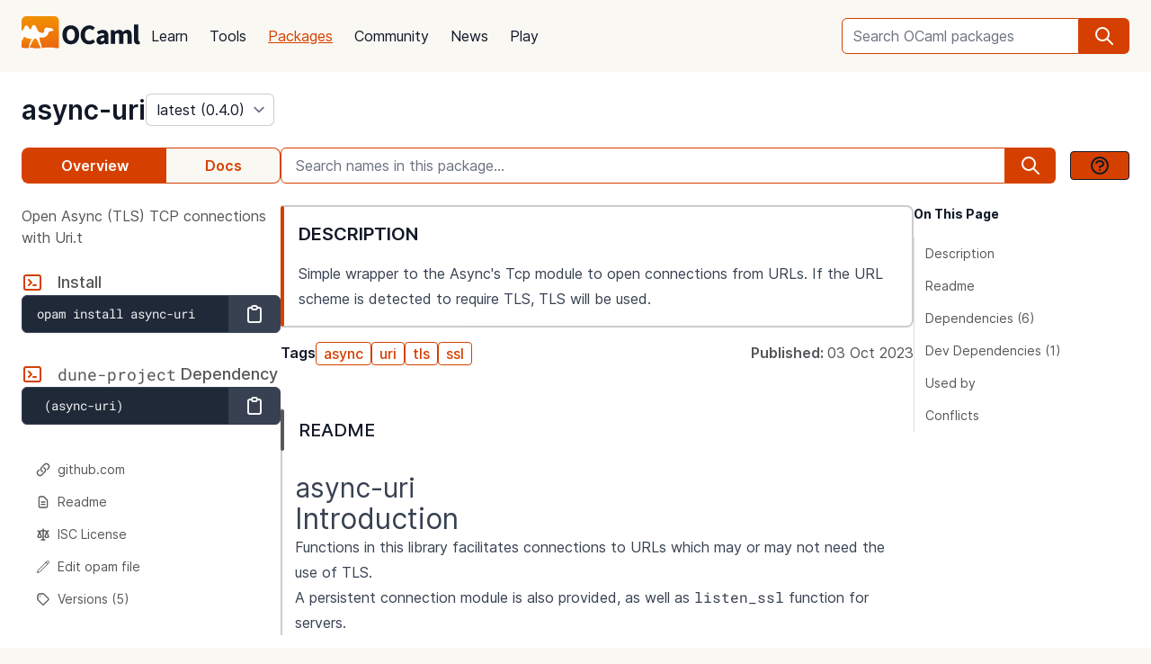

--- FILE ---
content_type: text/html; charset=utf-8
request_url: https://ocaml.org/p/async-uri/latest
body_size: 20732
content:
<!DOCTYPE html>
<html lang="en">
  <head id="htmx-head">
    <meta charset="utf-8">
    <meta name="viewport" content="width=device-width, initial-scale=1, shrink-to-fit=no">
    
    <meta name="description" content="async-uri 0.4.0 (latest): Open Async (TLS) TCP connections with Uri.t">
    
    <meta name="twitter:title" content="async-uri 0.4.0 (latest) · OCaml Package">
    
    <meta name="twitter:description" content="async-uri 0.4.0 (latest): Open Async (TLS) TCP connections with Uri.t">
    
    <meta name="twitter:image" content="https://ocaml.org/_/MWIyY2ZmMWM5YzdkYWNmYWI4NGQ0MDBjOGFiZTYxOTg/ocaml_org_social_media.png">
    <meta property="og:site_name" content="OCaml">
    <meta property="og:type" content="object">
    <meta property="og:title" content="async-uri 0.4.0 (latest) · OCaml Package">
    
    <meta property="og:description" content="async-uri 0.4.0 (latest): Open Async (TLS) TCP connections with Uri.t">
    
    <meta name="og:image" content="https://ocaml.org/_/MWIyY2ZmMWM5YzdkYWNmYWI4NGQ0MDBjOGFiZTYxOTg/ocaml_org_social_media.png">
    <meta name="theme-color" content="#fff" >
    <meta name="color-scheme" content="white">
    
    <meta name="ahrefs-site-verification" content="6ff715b377cdcd566334b44ae8888791189ce24640c8a403eacdc3bcbaa9449b">
    <link rel="canonical" href="https://ocaml.org/p/async-uri/0.4.0">
    
    <link rel="icon" type="image/x-icon" href="/_/ZDJmMjgzN2NkZmJlMzgxNGQxMTMxNGVlMzk1NzZkN2I/favicon.ico">
    <link rel="manifest" href="/manifest.json">
    
    <link rel="stylesheet" href="/_/ZDBlYzBjZTdmOGJmMGE2YmY3YjNmOGNkNGZkMmQ5ZWU/css/main.css">
    
    <link rel="stylesheet" href="/_/NmFjYjY5ZmIxYWRhMWQxMTQxODM4ZDEwYTgwMDcwNmI/vendors/font-files/inter.css">
    <link rel="stylesheet" href="/_/YjM3OGY4YzIwN2E2ZmUxZTczOWVkNDQwZWRhMDU0MGM/vendors/font-files/roboto-mono.css">
    <script defer src="/_/OWYyZDQyZjg4MTFlNWEzZjE4ZGY0YWM0OTU1NGEzYTI/vendors/alpine-clipboard.js"></script>
    <script defer src="/_/NGI1NjQzZjdkODY0MTY2MmViNThhM2VlZTYwMDk3NTI/vendors/alpine.min.js"></script>
    <script defer src="/_/YTNhODI2Yzg0Yzk4M2ZiNDcxYmRiYzdhY2FiN2Y0OWQ/vendors/htmx.min.js"></script>
    <!-- FIXME: remove plausible script when Plausible is retired -->
    <script defer data-domain="ocaml.org" src="https://plausible.ci.dev/js/script.js"></script>
    <script>
        !function(t,e){var o,n,p,r;e.__SV||(window.posthog=e,e._i=[],e.init=function(i,s,a){function g(t,e){var o=e.split(".");2==o.length&&(t=t[o[0]],e=o[1]),t[e]=function(){t.push([e].concat(Array.prototype.slice.call(arguments,0)))}}(p=t.createElement("script")).type="text/javascript",p.crossOrigin="anonymous",p.async=!0,p.src=s.api_host.replace(".i.posthog.com","-assets.i.posthog.com")+"/static/array.js",(r=t.getElementsByTagName("script")[0]).parentNode.insertBefore(p,r);var u=e;for(void 0!==a?u=e[a]=[]:a="posthog",u.people=u.people||[],u.toString=function(t){var e="posthog";return"posthog"!==a&&(e+="."+a),t||(e+=" (stub)"),e},u.people.toString=function(){return u.toString(1)+".people (stub)"},o="init me ws ys ps bs capture je Di ks register register_once register_for_session unregister unregister_for_session Ps getFeatureFlag getFeatureFlagPayload isFeatureEnabled reloadFeatureFlags updateEarlyAccessFeatureEnrollment getEarlyAccessFeatures on onFeatureFlags onSurveysLoaded onSessionId getSurveys getActiveMatchingSurveys renderSurvey canRenderSurvey canRenderSurveyAsync identify setPersonProperties group resetGroups setPersonPropertiesForFlags resetPersonPropertiesForFlags setGroupPropertiesForFlags resetGroupPropertiesForFlags reset get_distinct_id getGroups get_session_id get_session_replay_url alias set_config startSessionRecording stopSessionRecording sessionRecordingStarted captureException loadToolbar get_property getSessionProperty Es $s createPersonProfile Is opt_in_capturing opt_out_capturing has_opted_in_capturing has_opted_out_capturing clear_opt_in_out_capturing Ss debug xs getPageViewId captureTraceFeedback captureTraceMetric".split(" "),n=0;n<o.length;n++)g(u,o[n]);e._i.push([i,s,a])},e.__SV=1)}(document,window.posthog||[]);
        posthog.init('phc_OCqqItGZelQ6GJ5spVGiClX6FMqxWoDGBloGJVVSY5n', {
            api_host: 'https://posthog.ci.dev',
            person_profiles: 'identified_only', // or 'always' to create profiles for anonymous users as well
            enable_heatmaps: true,
        })
    </script>
    
    <link rel="search" href="/opensearch.xml" type="application/opensearchdescription+xml" title="OCaml">
    <title>async-uri 0.4.0 (latest) · OCaml Package</title>
  </head>

  <body>
    <script>
      if (localStorage.theme === 'dark' || (!('theme' in localStorage) && window.matchMedia && window.matchMedia('(prefers-color-scheme: dark)').matches)) {
        document.body.classList.add("dark");
      } else {
        document.body.classList.remove("dark");
      }
    </script>
    

    <header
  class="h-20 flex items-center bg-sand dark:bg-dark-background_navigation"
  x-data="{ open: false }">
  <nav class="container-fluid wide header flex justify-between items-center gap-5 xl:gap-8">
    <ul class="order-0 space space-x-5 xl:space-x-8 items-center flex text-content font-medium dark:text-title dark:text-opacity-60 dark:font-semibold">
      <li style="width:132px">
        <a href="/" class="block pb-2">
          <img src="/_/MDBjN2M4YjIxY2Y1YWExZWE3Njk4M2FiZTg1NWZjNTM/logo-with-name.svg" width="132" alt="OCaml logo" class="dark:hidden">
          <img src="/_/MTE3YWE5YzJlZmExNmYyMmI3ZmEwYjliMDEwNDBkMDY/logo-with-name-white.svg" width="132" alt="OCaml logo" class="hidden dark:inline">
        </a>
      </li>
    </ul>
    <ul class="order-2 hidden lg:flex items-center">
      <li>
        <form
           x-data="{ row: null, col: 0, max: 0, total: 0 }"
       @submit="if (row !== null) { window.location = document.getElementById('package-autocomplete-'+row+'-'+col).getAttribute('href'); $event.stopPropagation(); $event.preventDefault(); return false }" 
          action="/packages/search" method="GET">
          <div class="dropdown-container flex items-center justify-center h-10 rounded-md focus-within:outline-primary_25 dark:focus-within:outline-dark-primary_40 focus-within:outline focus-within:outline-2 lg:w-56 xl:w-80" tabindex="0">
  <label for="q" class="sr-only">Search OCaml packages</label>
  <input
      type="search"
      name="q"
      placeholder="Search OCaml packages"
      @keydown.escape="$event.target.blur()"
      class="bg-white dark:bg-dark-card text-title dark:text-dark-title h-full w-full font-normal focus:border-primary dark:focus:border-dark-primary focus:ring-0 border-primary dark:border-dark-primary rounded-md rounded-r-none px-3 py-1 placeholder-text-content dark:placeholder:text-dark-content appearance-none focus:outline-none"
      @keydown.stop   @keyup.down="if (row === null) { row = 0; col = 0; } else { row +=1; if (row > max) { row = max } }"
        @keyup.up="if (row !== null) { row -=1; if (row < 0) { row = null } }"
        @keyup.right="if (col < 1) col++"
        @keyup.left="if (col >= 1) col--"
        :aria-activedescendant="row !== null ? 'package-autocomplete-'+row+'-'+col : null"

        hx-get="/packages/autocomplete"
        hx-params="q"
        hx-trigger="keyup changed, search"
        hx-target="#header-search-results"
        hx-indicator="#header-search-indicator"
        autocomplete="off"
        
  >
  
  <button
      aria-label="search"
      class="h-full flex items-center justify-center rounded-r-md bg-primary dark:bg-dark-primary text-white dark:text-dark-white px-4"
      type="submit"
  ><svg xmlns="http://www.w3.org/2000/svg" class="w-6 h-6" fill="none" viewBox="0 0 24 24" stroke="currentColor" aria-hidden="true">
  <path stroke-linecap="round" stroke-linejoin="round" stroke-width="2" d="M21 21l-6-6m2-5a7 7 0 11-14 0 7 7 0 0114 0z" />
</svg>

</button>

  <div class="dropdown w-full lg:w-[32rem] xl:w-[32rem] z-10 absolute rounded-md mt-12 shadow-2xl top-1 p-2 bg-background dark:bg-dark-background shadow-3xl dark:outline dark:outline-1 dark:outline-primary">
    <div id="header-search-results" aria-live="polite"></div>
<a class="flex py-2 px-2 mx-2 gap-4 hover:bg-primary_nav_block_hover_10 dark:hover:bg-dark-primary_nav_block_hover_10 font-normal rounded-md text-primary dark:text-dark-primary" href="/api">
  Standard Library API
  <svg xmlns="http://www.w3.org/2000/svg" class="w-6 h-6" fill="none" viewBox="0 0 24 24" stroke="currentColor" aria-hidden="true">
  <path stroke-linecap="round" stroke-linejoin="round" stroke-width="2" d="M10 6H6a2 2 0 00-2 2v10a2 2 0 002 2h10a2 2 0 002-2v-4M14 4h6m0 0v6m0-6L10 14"></path>
</svg>


</a>

</div>

</div>


        </form>
      </li>
    </ul>
    <ul class="order-1 mr-auto items-center hidden lg:flex font-medium dark:text-white dark:text-opacity-60 dark:font-semibold">
      
      <li><a href="/docs" class="block font-normal py-3 mg:py-4 px-1 lg:px-3 hover:text-primary dark:hover:text-dark-primary text-title dark:text-dark-title">Learn</a>


</li>
      
      <li><a href="/tools" class="block font-normal py-3 mg:py-4 px-1 lg:px-3 hover:text-primary dark:hover:text-dark-primary text-title dark:text-dark-title">Tools</a>


</li>
      
      <li><a href="/packages" class="block font-normal py-3 mg:py-4 px-1 lg:px-3 hover:text-primary dark:hover:text-dark-primary text-primary dark:text-dark-primary underline">Packages</a>


</li>
      
      <li><a href="/community" class="block font-normal py-3 mg:py-4 px-1 lg:px-3 hover:text-primary dark:hover:text-dark-primary text-title dark:text-dark-title">Community</a>


</li>
      
      <li><a href="/changelog" class="block font-normal py-3 mg:py-4 px-1 lg:px-3 hover:text-primary dark:hover:text-dark-primary text-title dark:text-dark-title">News</a>


</li>
      
      <li><a href="/play" class="block font-normal py-3 mg:py-4 px-1 lg:px-3 hover:text-primary dark:hover:text-dark-primary text-title dark:text-dark-title">Play</a>


</li>
      
    </ul>
    
    <ul class="order-1 lg:hidden flex items-center">
      <li
        class="h-12 w-12 hover:bg-primary_25 dark:hover:bg-primary_20 flex items-center justify-center rounded-full text-content dark:text-dark-title">
        <button aria-label="open menu" @click="open = ! open">
          <svg xmlns="http://www.w3.org/2000/svg" class="h-8 w-8" fill="none" viewBox="0 0 24 24" stroke="currentColor" aria-hidden="true">
  <path stroke-linecap="round" stroke-linejoin="round" stroke-width="2" d="M4 6h16M4 10h16M4 14h16M4 18h16" />
</svg>


        </button>
      </li>
    </ul>
  </nav>

  <div class="bg-black fixed w-full h-full left-0 top-0 opacity-60 z-40" x-show='open' x-cloak></div>

  <nav class="z-50 h-full fixed right-0 top-0 max-w-full w-96 bg-background dark:bg-dark-background shadow-lg" x-show="open" x-cloak
    @click.away="open = false" x-transition:enter="transition duration-200 ease-out"
    x-transition:enter-start="translate-x-full" x-transition:leave="transition duration-100 ease-in"
    x-transition:leave-end="translate-x-full">
    <ul class="text-content p-6 font-semibold">
      <li class="flex justify-between items-center">
        <a href="/">
          <img src="/_/MDBjN2M4YjIxY2Y1YWExZWE3Njk4M2FiZTg1NWZjNTM/logo-with-name.svg" width="132" alt="OCaml logo" class="dark:hidden">
          <img src="/_/MTE3YWE5YzJlZmExNmYyMmI3ZmEwYjliMDEwNDBkMDY/logo-with-name-white.svg" width="132" alt="OCaml logo" class="hidden dark:inline">
        </a>

        <div class=""
          x-on:click="open = false">
          <button aria-label="close" class="text-content dark:text-dark-title">
            <svg xmlns="http://www.w3.org/2000/svg" class="h-8 w-8" fill="none" viewBox="0 0 24 24" stroke="currentColor" aria-hidden="true">
  <path stroke-linecap="round" stroke-linejoin="round" stroke-width="2" d="M6 18L18 6M6 6l12 12" />
</svg>


          </button>
        </div>
      </li>
      <li class="mt-6 mb-3">
        <form action="/packages/search" method="GET">
          <div class="dropdown-container flex items-center justify-center h-10 rounded-md focus-within:outline-primary_25 dark:focus-within:outline-dark-primary_40 focus-within:outline focus-within:outline-2 " tabindex="0">
  <label for="q" class="sr-only">Search OCaml packages</label>
  <input
      type="search"
      name="q"
      placeholder="Search OCaml packages"
      @keydown.escape="$event.target.blur()"
      class="bg-white dark:bg-dark-card text-title dark:text-dark-title h-full w-full font-normal focus:border-primary dark:focus:border-dark-primary focus:ring-0 border-primary dark:border-dark-primary rounded-md rounded-r-none px-3 py-1 placeholder-text-content dark:placeholder:text-dark-content appearance-none focus:outline-none"
      
  >
  
  <button
      aria-label="search"
      class="h-full flex items-center justify-center rounded-r-md bg-primary dark:bg-dark-primary text-white dark:text-dark-white px-4"
      type="submit"
  ><svg xmlns="http://www.w3.org/2000/svg" class="w-6 h-6" fill="none" viewBox="0 0 24 24" stroke="currentColor" aria-hidden="true">
  <path stroke-linecap="round" stroke-linejoin="round" stroke-width="2" d="M21 21l-6-6m2-5a7 7 0 11-14 0 7 7 0 0114 0z" />
</svg>

</button>

  
</div>


        </form>
      </li>

      
      <li><a href="/docs" class="block font-normal py-3 mg:py-4 px-1 lg:px-3 hover:text-primary dark:hover:text-dark-primaryblock text-title dark:text-dark-title">Learn</a>


</li>
      
      <li><a href="/tools" class="block font-normal py-3 mg:py-4 px-1 lg:px-3 hover:text-primary dark:hover:text-dark-primaryblock text-title dark:text-dark-title">Tools</a>


</li>
      
      <li><a href="/packages" class="block font-normal py-3 mg:py-4 px-1 lg:px-3 hover:text-primary dark:hover:text-dark-primaryblock text-primary dark:text-dark-primary underline">Packages</a>


</li>
      
      <li><a href="/community" class="block font-normal py-3 mg:py-4 px-1 lg:px-3 hover:text-primary dark:hover:text-dark-primaryblock text-title dark:text-dark-title">Community</a>


</li>
      
      <li><a href="/changelog" class="block font-normal py-3 mg:py-4 px-1 lg:px-3 hover:text-primary dark:hover:text-dark-primaryblock text-title dark:text-dark-title">News</a>


</li>
      
      <li><a href="/play" class="block font-normal py-3 mg:py-4 px-1 lg:px-3 hover:text-primary dark:hover:text-dark-primaryblock text-title dark:text-dark-title">Play</a>


</li>
      
      <li>
        <a href="/api" class="flex py-3 px-1 gap-4 font-semibold text-primary dark:text-dark-primary">Standard Library API<svg xmlns="http://www.w3.org/2000/svg" class="w-6 h-6" fill="none" viewBox="0 0 24 24" stroke="currentColor" aria-hidden="true">
  <path stroke-linecap="round" stroke-linejoin="round" stroke-width="2" d="M10 6H6a2 2 0 00-2 2v10a2 2 0 002 2h10a2 2 0 002-2v-4M14 4h6m0 0v6m0-6L10 14"></path>
</svg>

</a>
      </li>
      <li class="mt-3 mb-6">
        <a href="/docs/get-started" class="w-full rounded font-normal py-3 px-7 flex items-center justify-center bg-primary dark:bg-dark-primary text-white dark:text-dark-title">Get started</a>
      </li>
      <li>
        <div class="space-x-6 text-2xl flex items-center">
          <a aria-label="OCaml's Discord" href="https://discord.gg/cCYQbqN" class="opacity-60 hover:opacity-100 text-content dark:text-dark-title hover:text-primary dark:hover:text-dark-primary">
            <svg xmlns="http://www.w3.org/2000/svg" class="w-6 h-6" fill="currentColor" viewBox="0 0 24 24" aria-hidden="true">
  <path fill-rule="evenodd" d="M18.9419 5.29661C17.6473 4.69088 16.263 4.25066 14.8157 4C14.638 4.32134 14.4304 4.75355 14.2872 5.09738C12.7487 4.86601 11.2245 4.86601 9.7143 5.09738C9.57116 4.75355 9.3588 4.32134 9.17947 4C7.73067 4.25066 6.3448 4.6925 5.05016 5.29982C2.43887 9.24582 1.73099 13.0938 2.08493 16.8872C3.81688 18.1805 5.49534 18.9662 7.14548 19.4804C7.55291 18.9196 7.91628 18.3235 8.22931 17.6953C7.63313 17.4688 7.06211 17.1892 6.52256 16.8647C6.6657 16.7586 6.80571 16.6478 6.94098 16.5337C10.2318 18.0729 13.8074 18.0729 17.0589 16.5337C17.1958 16.6478 17.3358 16.7586 17.4774 16.8647C16.9362 17.1908 16.3637 17.4704 15.7675 17.697C16.0805 18.3235 16.4423 18.9212 16.8513 19.4819C18.503 18.9678 20.183 18.1822 21.915 16.8872C22.3303 12.4897 21.2056 8.67705 18.9419 5.29661ZM8.67765 14.5543C7.68977 14.5543 6.87963 13.632 6.87963 12.509C6.87963 11.3859 7.67247 10.4621 8.67765 10.4621C9.68285 10.4621 10.493 11.3843 10.4757 12.509C10.4772 13.632 9.68285 14.5543 8.67765 14.5543ZM15.3223 14.5543C14.3344 14.5543 13.5243 13.632 13.5243 12.509C13.5243 11.3859 14.3171 10.4621 15.3223 10.4621C16.3275 10.4621 17.1376 11.3843 17.1203 12.509C17.1203 13.632 16.3275 14.5543 15.3223 14.5543Z" clip-rule="evenodd" />
</svg>


          </a>
          <a aria-label="The OCaml Compiler on GitHub" href="https://github.com/ocaml/ocaml" class="opacity-60 hover:opacity-100 text-content dark:text-dark-title hover:text-primary dark:hover:text-dark-primary">
            <svg xmlns="http://www.w3.org/2000/svg" class="w-6 h-6" fill="currentColor" viewBox="0 0 24 24" aria-hidden="true">
  <path fill-rule="evenodd" d="M12 2C6.477 2 2 6.484 2 12.017c0 4.425 2.865 8.18 6.839 9.504.5.092.682-.217.682-.483 0-.237-.008-.868-.013-1.703-2.782.605-3.369-1.343-3.369-1.343-.454-1.158-1.11-1.466-1.11-1.466-.908-.62.069-.608.069-.608 1.003.07 1.531 1.032 1.531 1.032.892 1.53 2.341 1.088 2.91.832.092-.647.35-1.088.636-1.338-2.22-.253-4.555-1.113-4.555-4.951 0-1.093.39-1.988 1.029-2.688-.103-.253-.446-1.272.098-2.65 0 0 .84-.27 2.75 1.026A9.564 9.564 0 0112 6.844c.85.004 1.705.115 2.504.337 1.909-1.296 2.747-1.027 2.747-1.027.546 1.379.202 2.398.1 2.651.64.7 1.028 1.595 1.028 2.688 0 3.848-2.339 4.695-4.566 4.943.359.309.678.92.678 1.855 0 1.338-.012 2.419-.012 2.747 0 .268.18.58.688.482A10.019 10.019 0 0022 12.017C22 6.484 17.522 2 12 2z" clip-rule="evenodd" />
</svg>


          </a>
          <a aria-label="The OCaml Language Twitter Account" href="https://twitter.com/ocaml_org" class="opacity-60 hover:opacity-100 text-content dark:text-dark-title hover:text-primary dark:hover:text-dark-primary">
            <svg xmlns="http://www.w3.org/2000/svg" class="w-6 h-6" fill="currentColor" viewBox="0 0 24 24" aria-hidden="true">
  <path d="M8.29 20.251c7.547 0 11.675-6.253 11.675-11.675 0-.178 0-.355-.012-.53A8.348 8.348 0 0022 5.92a8.19 8.19 0 01-2.357.646 4.118 4.118 0 001.804-2.27 8.224 8.224 0 01-2.605.996 4.107 4.107 0 00-6.993 3.743 11.65 11.65 0 01-8.457-4.287 4.106 4.106 0 001.27 5.477A4.072 4.072 0 012.8 9.713v.052a4.105 4.105 0 003.292 4.022 4.095 4.095 0 01-1.853.07 4.108 4.108 0 003.834 2.85A8.233 8.233 0 012 18.407a11.616 11.616 0 006.29 1.84" />
</svg>


          </a>
        </div>
      </li>
    </ul>
  </nav>
</header>
<script>
  window.addEventListener('keydown', function(event) { 
    if (event.key === "/") {
      // Check if the focused element is inside #editor1
      if (document.activeElement.closest("#editor1")) {
        return;
      }

      event.preventDefault(); 
      document.querySelector("input[type='search']").focus()
    }
  });
</script>


    <main class="bg-background dark:bg-dark-background"><div class="bg-background dark:bg-dark-background"
  x-on:click="search_instructions = false"
  x-data="{ sidebar: window.matchMedia('(min-width: 48em)').matches, 'search_instructions': false }" @resize.window="sidebar = window.matchMedia('(min-width: 48em)').matches" x-on:close-sidebar="sidebar=window.matchMedia('(min-width: 48em)').matches"
  >
  <div class="pt-6">
    <div class="container-fluid wide">
      <div class="flex justify-between flex-col md:flex-row">
        <div class="flex flex-col items-baseline" id="htmx-breadcrumbs">
          <div class="flex gap-4">
  <h1 class="m-0 text-3xl"><span class="sr-only">package </span><a class="font-semibold text-3xl text-title dark:text-dark-title" href="/p/async-uri/latest">async-uri</a></h1>
  <select id="version" name="version" aria-label="version" onchange="location = this.value;"
    class="leading-8 appearance-none cursor-pointer py-0 rounded-md border border-separator_20 dark:border-dark-separator_30 text:title dark:text-dark-title bg-white dark:bg-dark-card pr-8"
    style="background-position: right 0.25rem center">
    
<option value="/p/async-uri/latest" selected>
  latest (0.4.0)
</option>

<option value="/p/async-uri/0.4.0" >
  0.4.0
</option>

<option value="/p/async-uri/0.3.0" >
  0.3.0
</option>

<option value="/p/async-uri/0.2.1" >
  0.2.1
</option>

<option value="/p/async-uri/0.2" >
  0.2
</option>

<option value="/p/async-uri/0.1" >
  0.1
</option>

  </select>
</div>


        </div>
      </div>
      <button :title='(sidebar? "close" : "open")+" sidebar"' class="flex items-center bg-[#D54000] p-4 z-30 rounded-full text-white shadow-custom bottom-24 md:bottom-36 fixed md:hidden right-10"
      x-on:click="sidebar = ! sidebar">
        <svg xmlns="http://www.w3.org/2000/svg" class="h-6 w-6" fill="currentColor" viewBox="0 0 24 24" >
  <path d="M14.25 14.375H19.875C20.4962 14.375 21 13.8712 21 13.25V9.875C21 9.25377 20.4962 8.75 19.875 8.75H14.25C13.6288 8.75 13.125 9.25377 13.125 9.875V11H7.5V7.625H9.75C10.3712 7.625 10.875 7.12122 10.875 6.5V3.125C10.875 2.50378 10.3712 2 9.75 2H4.125C3.50378 2 3 2.50378 3 3.125V6.5C3 7.12122 3.50378 7.625 4.125 7.625H6.375V19.4375C6.375 19.7482 6.62677 20 6.9375 20H13.125V21.125C13.125 21.7462 13.6288 22.25 14.25 22.25H19.875C20.4962 22.25 21 21.7462 21 21.125V17.75C21 17.1288 20.4962 16.625 19.875 16.625H14.25C13.6288 16.625 13.125 17.1288 13.125 17.75V18.875H7.5V12.125H13.125V13.25C13.125 13.8712 13.6288 14.375 14.25 14.375ZM14.25 9.875H19.875V13.25H14.25V9.875ZM4.125 6.5V3.125H9.75V6.5H4.125ZM14.25 17.75H19.875V21.125H14.25V17.75Z"/>
</svg>


      </button>
      <div class="fixed z-10 inset-0 bg-tertiary_25 backdrop-blur-sm md:hidden"
        :class='sidebar ? "" : "hidden"' aria-hidden="true" x-on:click="sidebar = ! sidebar">
      </div>

      <button title="search" class="flex items-center bg-[#D54000] p-4 z-30 rounded-full text-white shadow-custom bottom-40 fixed right-10 md:hidden"
      x-on:click="document.getElementById('in-package-search-input').focus();">
        <svg xmlns="http://www.w3.org/2000/svg" class="h-6 w-6" fill="none" viewBox="0 0 24 24" stroke="currentColor" aria-hidden="true">
  <path stroke-linecap="round" stroke-linejoin="round" stroke-width="2" d="M21 21l-6-6m2-5a7 7 0 11-14 0 7 7 0 0114 0z" />
</svg>


        <span class="hidden md:flex font-semibold px-2">search</span>
      </button>

      <div class="flex gap-4 xl:gap-10 flex-col md:flex-row mt-6">
        <ol class="flex w-full md:w-60 lg:w-72 flex-shrink-0">
          <li class="flex flex-auto">
            <a class="w-full h-10 flex justify-center rounded-l-lg p-1 items-center font-semibold border border-r-0 border-primary dark:border-dark-primary bg-primary dark:bg-dark-primary text-white dark:text-dark-title" href="/p/async-uri/latest">Overview</a>
          </li>
            
            <li class="flex flex-auto">
              <a class="w-full h-10 flex justify-center rounded-r-lg p-1 items-center font-semibold border border-l-0  border-primary dark:border-dark-primary text-primary dark:text-dark-primary bg-sand dark:bg-dark-card" href="/p/async-uri/latest/doc/index.html">Docs</a>
            </li>
            
          </li>
        </ol>

        <div id="in-package-search" class="relative w-full">
          <div class="flex w-full items-center overflow-hidden">
            
              <input id="in-package-search-input" type="search" name="q" class="min-w-0 focus:border-primary dark:focus:border-dark-primary focus:ring-0 bg-white dark:bg-dark-card text-title dark:text-dark-title border-primary dark:border-dark-primary h-10 rounded-l-md appearance-none px-4 flex-grow placeholder-text-content dark:placeholder:text-dark-content"
                tabindex="1"
                autocomplete="off"
                aria-owns="in-package-search-results"
                aria-expanded="false"
                aria-autocomplete="list"
                aria-describedby="search-instructions"
                placeholder="Search names in this package..."
                onfocus="this.select(); this.setAttribute('aria-expanded', true)"
                onblur="this.setAttribute('aria-expanded', false)"
                >
              <div aria-hidden="true" class="h-10 rounded-r-md bg-primary dark:bg-dark-primary text-white dark:text-dark-white flex items-center justify-center px-4">
                <svg xmlns="http://www.w3.org/2000/svg" class="w-6 h-6" fill="none" viewBox="0 0 24 24" stroke="currentColor" aria-hidden="true">
  <path stroke-linecap="round" stroke-linejoin="round" stroke-width="2" d="M21 21l-6-6m2-5a7 7 0 11-14 0 7 7 0 0114 0z" />
</svg>


              </div>
              <button class="ml-4 btn btn-sm" @click.prevent.stop="search_instructions = !search_instructions" title="show search instructions">
              <svg xmlns="http://www.w3.org/2000/svg" class="w-6 h-6" fill="none" viewBox="0 0 24 24" stroke-width="1.5" stroke="currentColor">
  <path stroke-linecap="round" stroke-linejoin="round" stroke-width="2" d="M8.228 9c.549-1.165 2.03-2 3.772-2 2.21 0 4 1.343 4 3 0 1.4-1.278 2.575-3.006 2.907-.542.104-.994.54-.994 1.093m0 3h.01M21 12a9 9 0 11-18 0 9 9 0 0118 0z"></path>
</svg>


              </button>
            
          </div>

          <div id="search-instructions" x-show="search_instructions" class="absolute top-12 p-4 right-0 left-0 bg-background dark:bg-dark-background z-[22] w-full max-h-[60vh] overflow-y-auto border rounded-lg shadow-xl">
            <div class="prose dark:prose-invert text-sm">
  <p>You can search for identifiers within the package.</p>
  <p>in-package search v0.2.0</p>
</div>


          </div>

          <div id="in-package-search-results" aria-live="polite" class="absolute top-12 right-0 left-0 bg-background dark:bg-dark-background z-20 w-full max-h-[60vh] overflow-y-auto border rounded-lg shadow-xl">
          </div>
        </div>
      </div>

      <div class="flex md:gap-4 xl:gap-10">
        <div
          class="p-10 z-20 bg-background dark:bg-dark-background flex-col fixed h-screen overflow-auto md:flex left-0 top-0 md:sticky w-80 md:w-60 lg:w-72 md:px-0 md:pt-6 md:pb-24"
          x-show="sidebar" x-transition:enter="transition duration-200 ease-out"
          x-transition:enter-start="-translate-x-full" x-transition:leave="transition duration-100 ease-in"
          x-transition:leave-end="-translate-x-full">
          <div class="xl:hidden mb-6 xl:mb-0">
<div
  x-data='toc'
  @scroll.window="scrollY = window.scrollY"
  @resize.window="setTimeout(() => sectionYPositions = computeSectionYPositions($el), 10)"
  x-init="setTimeout(() => sectionYPositions = computeSectionYPositions($el), 10)"
  >
  
  <div class="font-bold text-title dark:text-dark-title text-sm mb-4">On This Page</div>
  <ol class="leading-6 text-sm border-l">
    
      <li>
        <a href="#description" class="text-content dark:text-dark-content py-1 pl-2 pr-1 block transition-colors border-l-4 border-t-2 border-b-2 border-r-2 border-transparent rounded"
          :class='isWithin(scrollY, "#description", sectionYPositions) ? "font-semibold border-l-primary dark:border-l-dark-primary text-title dark:text-dark-title bg-primary_nav_block_hover_10 dark:bg-primary_nav_block_hover_10": "hover:text-title dark:hover:text-dark-title"'
          :style='isWithin(scrollY, "#description", sectionYPositions) ? "letter-spacing: -0.012em;" : ""'
        >
          Description
        </a>
          
        
      <li>
        <a href="#readme" class="text-content dark:text-dark-content py-1 pl-2 pr-1 block transition-colors border-l-4 border-t-2 border-b-2 border-r-2 border-transparent rounded"
          :class='isWithin(scrollY, "#readme", sectionYPositions) ? "font-semibold border-l-primary dark:border-l-dark-primary text-title dark:text-dark-title bg-primary_nav_block_hover_10 dark:bg-primary_nav_block_hover_10": "hover:text-title dark:hover:text-dark-title"'
          :style='isWithin(scrollY, "#readme", sectionYPositions) ? "letter-spacing: -0.012em;" : ""'
        >
          Readme
        </a>
          
        
      <li>
        <a href="#dependencies" class="text-content dark:text-dark-content py-1 pl-2 pr-1 block transition-colors border-l-4 border-t-2 border-b-2 border-r-2 border-transparent rounded"
          :class='isWithin(scrollY, "#dependencies", sectionYPositions) ? "font-semibold border-l-primary dark:border-l-dark-primary text-title dark:text-dark-title bg-primary_nav_block_hover_10 dark:bg-primary_nav_block_hover_10": "hover:text-title dark:hover:text-dark-title"'
          :style='isWithin(scrollY, "#dependencies", sectionYPositions) ? "letter-spacing: -0.012em;" : ""'
        >
          Dependencies (6)
        </a>
          
        
      <li>
        <a href="#development-dependencies" class="text-content dark:text-dark-content py-1 pl-2 pr-1 block transition-colors border-l-4 border-t-2 border-b-2 border-r-2 border-transparent rounded"
          :class='isWithin(scrollY, "#development-dependencies", sectionYPositions) ? "font-semibold border-l-primary dark:border-l-dark-primary text-title dark:text-dark-title bg-primary_nav_block_hover_10 dark:bg-primary_nav_block_hover_10": "hover:text-title dark:hover:text-dark-title"'
          :style='isWithin(scrollY, "#development-dependencies", sectionYPositions) ? "letter-spacing: -0.012em;" : ""'
        >
          Dev Dependencies (1)
        </a>
          
        
      <li>
        <a href="#used-by" class="text-content dark:text-dark-content py-1 pl-2 pr-1 block transition-colors border-l-4 border-t-2 border-b-2 border-r-2 border-transparent rounded"
          :class='isWithin(scrollY, "#used-by", sectionYPositions) ? "font-semibold border-l-primary dark:border-l-dark-primary text-title dark:text-dark-title bg-primary_nav_block_hover_10 dark:bg-primary_nav_block_hover_10": "hover:text-title dark:hover:text-dark-title"'
          :style='isWithin(scrollY, "#used-by", sectionYPositions) ? "letter-spacing: -0.012em;" : ""'
        >
          Used by
        </a>
          
        
      <li>
        <a href="#conflicts" class="text-content dark:text-dark-content py-1 pl-2 pr-1 block transition-colors border-l-4 border-t-2 border-b-2 border-r-2 border-transparent rounded"
          :class='isWithin(scrollY, "#conflicts", sectionYPositions) ? "font-semibold border-l-primary dark:border-l-dark-primary text-title dark:text-dark-title bg-primary_nav_block_hover_10 dark:bg-primary_nav_block_hover_10": "hover:text-title dark:hover:text-dark-title"'
          :style='isWithin(scrollY, "#conflicts", sectionYPositions) ? "letter-spacing: -0.012em;" : ""'
        >
          Conflicts
        </a>
          
        
      </li>
  </ol>
  
</div>


</div>
<div class="text-base text-content dark:text-dark-content mb-6">
  Open Async (TLS) TCP connections with Uri.t
</div>

<h2 class="inline-flex items-center text-lg font-medium text-content dark:text-dark-content">
    <svg xmlns="http://www.w3.org/2000/svg" class="mr-4 h-6 w-6 text-primary dark:text-dark-primary" fill="none" viewBox="0 0 24 24" stroke="currentColor" aria-hidden="true">
  <path stroke-linecap="round" stroke-linejoin="round" stroke-width="2" d="M8 9l3 3-3 3m5 0h3M5 20h14a2 2 0 002-2V6a2 2 0 00-2-2H5a2 2 0 00-2 2v12a2 2 0 002 2z" />
</svg>


    Install
</h2>

<div class="w-full flex rounded-md shadow-sm whitespace-nowrap" x-data="{ copied: false }">
  <input type="text" id="install-package" class="flex items-center px-4 py-2 flex-grow rounded-none rounded-l-md bg-gray-800 text-gray-100 text-sm font-mono subpixel-antialiased border-gray-700 focus:outline-none focus:ring-1 focus:ring-orange-500 focus:border-orange-500"
    value="opam install async-uri">

  <button title="Copy to clipboard"
    class="-ml-px flex-shrink-0 inline-flex items-center px-4 py-2 border border-gray-700 text-sm font-medium rounded-r-md text-gray-100 bg-gray-700 hover:bg-gray-600 focus:outline-none focus:ring-1 focus:ring-orange-500 focus:border-orange-500"
    @click="$clipboard(document.getElementById('install-package').value); copied = true; setTimeout(() => copied = false, 2000)"
    :class="{ 'border-gray-700': !copied, 'text-gray-100': !copied, 'focus:ring-orange-500': !copied, 'focus:border-orange-500': !copied, 'border-green-600': copied, 'text-green-600': copied, 'focus:ring-green-500': copied, 'focus:border-green-500': copied }">
    <div x-show="!copied" class="h-6 w-6">
      <svg xmlns="http://www.w3.org/2000/svg" class="h-6 w-6" fill="none" viewBox="0 0 24 24" stroke="currentColor" aria-hidden="true">
  <path stroke-linecap="round" stroke-linejoin="round" stroke-width="2" d="M9 5H7a2 2 0 00-2 2v12a2 2 0 002 2h10a2 2 0 002-2V7a2 2 0 00-2-2h-2M9 5a2 2 0 002 2h2a2 2 0 002-2M9 5a2 2 0 012-2h2a2 2 0 012 2" />
</svg>


    </div>
    <div x-show="copied" class="h-6 w-6">
      <svg xmlns="http://www.w3.org/2000/svg" class="h-6 w-6" fill="none" viewBox="0 0 24 24" stroke="currentColor" aria-hidden="true">
  <path stroke-linecap="round" stroke-linejoin="round" stroke-width="2" d="M5 13l4 4L19 7" />
</svg>


    </div>
  </button>
</div>


<h2 class="inline-flex items-center text-lg font-medium text-content dark:text-dark-content mt-8">
    <svg xmlns="http://www.w3.org/2000/svg" class="mr-4 h-6 w-6 text-primary dark:text-dark-primary" fill="none" viewBox="0 0 24 24" stroke="currentColor" aria-hidden="true">
  <path stroke-linecap="round" stroke-linejoin="round" stroke-width="2" d="M8 9l3 3-3 3m5 0h3M5 20h14a2 2 0 002-2V6a2 2 0 00-2-2H5a2 2 0 00-2 2v12a2 2 0 002 2z" />
</svg>


    <pre>dune-project</pre>&nbsp;Dependency
</h2>

<div class="w-full flex rounded-md shadow-sm whitespace-nowrap" x-data="{ copied: false }">
  <input type="text" id="dune-dependency-package" class="flex items-center px-4 py-2 flex-grow rounded-none rounded-l-md bg-gray-800 text-gray-100 text-sm font-mono subpixel-antialiased border-gray-700 focus:outline-none focus:ring-1 focus:ring-orange-500 focus:border-orange-500"
    value=" (async-uri)">

  <button title="Copy to clipboard"
    class="-ml-px flex-shrink-0 inline-flex items-center px-4 py-2 border border-gray-700 text-sm font-medium rounded-r-md text-gray-100 bg-gray-700 hover:bg-gray-600 focus:outline-none focus:ring-1 focus:ring-orange-500 focus:border-orange-500"
    @click="$clipboard(document.getElementById('dune-dependency-package').value); copied = true; setTimeout(() => copied = false, 2000)"
    :class="{ 'border-gray-700': !copied, 'text-gray-100': !copied, 'focus:ring-orange-500': !copied, 'focus:border-orange-500': !copied, 'border-green-600': copied, 'text-green-600': copied, 'focus:ring-green-500': copied, 'focus:border-green-500': copied }">
    <div x-show="!copied" class="h-6 w-6">
      <svg xmlns="http://www.w3.org/2000/svg" class="h-6 w-6" fill="none" viewBox="0 0 24 24" stroke="currentColor" aria-hidden="true">
  <path stroke-linecap="round" stroke-linejoin="round" stroke-width="2" d="M9 5H7a2 2 0 00-2 2v12a2 2 0 002 2h10a2 2 0 002-2V7a2 2 0 00-2-2h-2M9 5a2 2 0 002 2h2a2 2 0 002-2M9 5a2 2 0 012-2h2a2 2 0 012 2" />
</svg>


    </div>
    <div x-show="copied" class="h-6 w-6">
      <svg xmlns="http://www.w3.org/2000/svg" class="h-6 w-6" fill="none" viewBox="0 0 24 24" stroke="currentColor" aria-hidden="true">
  <path stroke-linecap="round" stroke-linejoin="round" stroke-width="2" d="M5 13l4 4L19 7" />
</svg>


    </div>
  </button>
</div>


<div class="flex flex-col mt-8 text-sm text-lighter">
    
    <a href="https://github.com/vbmithr/async-uri" class="flex items-center py-2 px-4 text-content dark:text-dark-content hover:text-primary dark:hover:text-dark-primary">
    <svg xmlns="http://www.w3.org/2000/svg" class="h-4 w-4 mr-2 inline-block" fill="none" viewBox="0 0 24 24" stroke-width="2" stroke="currentColor" aria-hidden="true">
  <path stroke-linecap="round" stroke-linejoin="round" d="M13.19 8.688a4.5 4.5 0 011.242 7.244l-4.5 4.5a4.5 4.5 0 01-6.364-6.364l1.757-1.757m13.35-.622l1.757-1.757a4.5 4.5 0 00-6.364-6.364l-4.5 4.5a4.5 4.5 0 001.242 7.244" />
</svg>


    github.com
</a>


    
    
    <a href="/p/async-uri/latest/README.html" class="flex items-center py-2 px-4 text-content dark:text-dark-content hover:text-primary dark:hover:text-dark-primary">
    <svg xmlns="http://www.w3.org/2000/svg" class="h-4 w-4 mr-2 inline-block" fill="none" viewBox="0 0 24 24" stroke="currentColor" aria-hidden="true">
  <path stroke-linecap="round" stroke-linejoin="round" stroke-width="2" d="M9 12h6m-6 4h6m2 5H7a2 2 0 01-2-2V5a2 2 0 012-2h5.586a1 1 0 01.707.293l5.414 5.414a1 1 0 01.293.707V19a2 2 0 01-2 2z" />
</svg>


    Readme
</a>


    
    
    
    <a href="/p/async-uri/latest/LICENSE.html" class="flex items-center py-2 px-4 text-content dark:text-dark-content hover:text-primary dark:hover:text-dark-primary">
    <svg xmlns="http://www.w3.org/2000/svg" class="h-4 w-4 mr-2 inline-block" fill="none" viewBox="0 0 24 24" stroke="currentColor" aria-hidden="true">
  <path stroke-linecap="round" stroke-linejoin="round" stroke-width="2" d="M3 6l3 1m0 0l-3 9a5.002 5.002 0 006.001 0M6 7l3 9M6 7l6-2m6 2l3-1m-3 1l-3 9a5.002 5.002 0 006.001 0M18 7l3 9m-3-9l-6-2m0-2v2m0 16V5m0 16H9m3 0h3" />
</svg>


    ISC License
</a>


    
    <a href="https://github.com/ocaml/opam-repository/blob/master/packages/async-uri/async-uri.0.4.0/opam" class="flex items-center py-2 px-4 text-content dark:text-dark-content hover:text-primary dark:hover:text-dark-primary">
    <svg xmlns="http://www.w3.org/2000/svg" width="24" height="24" viewBox="0 0 24 24" fill="none" class="h-4 w-4 mr-2 inline-block">
  <path d="M16.862 4.487L18.549 2.799C18.9007 2.44733 19.3777 2.24976 19.875 2.24976C20.3723 2.24976 20.8493 2.44733 21.201 2.799C21.5527 3.15068 21.7502 3.62766 21.7502 4.125C21.7502 4.62235 21.5527 5.09933 21.201 5.451L6.832 19.82C6.30332 20.3484 5.65137 20.7367 4.935 20.95L2.25 21.75L3.05 19.065C3.26328 18.3486 3.65163 17.6967 4.18 17.168L16.863 4.487H16.862ZM16.862 4.487L19.5 7.125" stroke="currentColor" stroke-width="1.5" stroke-linecap="round" stroke-linejoin="round"/>
</svg>


    Edit opam file
</a>


    <a href="/p/async-uri/latest/versions" class="flex items-center py-2 px-4 text-content dark:text-dark-content hover:text-primary dark:hover:text-dark-primary">
    <svg xmlns="http://www.w3.org/2000/svg" class="h-4 w-4 mr-2 inline-block" fill="none" viewBox="0 0 24 24" stroke="currentColor" aria-hidden="true">
  <path stroke-linecap="round" stroke-linejoin="round" stroke-width="2" d="M7 7h.01M7 3h5c.512 0 1.024.195 1.414.586l7 7a2 2 0 010 2.828l-7 7a2 2 0 01-2.828 0l-7-7A1.994 1.994 0 013 12V7a4 4 0 014-4z" />
</svg>


    Versions (5)
</a>


</div>

<h2 class="mt-8 font-semibold text-base text-title dark:text-dark-title">Authors</h2>
<div class="mt-3 text-sm text-content dark:text-dark-content" >
  <ol class="space-y-3">
    
    <li class="flex justify-start" >
  <a href="/packages/search?q=author%3A%22Vincent%20Bernardoff%20%3Cvb%40luminar.eu.org%3E%22" class="flex items-center gap-3">
    
    <div class="shrink-0 inline-flex items-center justify-center text-xl font-medium h-10 w-10 rounded-full bg-avatar-6 text-white">
    V
    </div>
    
    <div class="text-sm font-medium text-content dark:text-dark-content">Vincent Bernardoff &lt;vb@luminar.eu.org&gt;</div>
  </a>
</li>

    
  </ol>
  
</div>


<h2 class="mt-8 font-semibold text-base text-title dark:text-dark-title">Maintainers</h2>
<div class="mt-3 text-sm text-content dark:text-dark-content" >
  <ol class="space-y-3">
    
    <li class="flex justify-start" >
  <a href="/packages/search?q=author%3A%22Vincent%20Bernardoff%20%3Cvb%40luminar.eu.org%3E%22" class="flex items-center gap-3">
    
    <div class="shrink-0 inline-flex items-center justify-center text-xl font-medium h-10 w-10 rounded-full bg-avatar-6 text-white">
    V
    </div>
    
    <div class="text-sm font-medium text-content dark:text-dark-content">Vincent Bernardoff &lt;vb@luminar.eu.org&gt;</div>
  </a>
</li>

    
  </ol>
  
</div>



<h2 class="font-semibold mt-8 mb-3 text-base text-title dark:text-dark-title">Sources</h2>
<div class="flex flex-col space-y-2 text-sm">
  <a class="flex font-mono items-center gap-4 text-content dark:text-dark-content hover:text-primary dark:hover:text-dark-primary  overflow-hidden rounded"
      href="https://github.com/vbmithr/async-uri/releases/download/0.4.0/async-uri-0.4.0.tbz">
    <span class="flex-grow">
      async-uri-0.4.0.tbz
    </span>

    <div class="p-1 bg-primary dark:bg-dark-primary text-title dark:text-dark-title rounded">
        <svg xmlns="http://www.w3.org/2000/svg" class="h-6 w-6" fill="none" viewBox="0 0 24 24" stroke="currentColor" aria-hidden="true">
  <path stroke-linecap="round" stroke-linejoin="round" stroke-width="2" d="M4 16v1a3 3 0 003 3h10a3 3 0 003-3v-1m-4-4l-4 4m0 0l-4-4m4 4V4" />
</svg>


    </div>
  </a>

  
  <div class="flex items-center gap-4 bg-primary_nav_block_hover_10 dark:bg-dark-primary_nav_block_hover_10 text-content dark:text-dark-content rounded"
    x-data="{ copied: false }">
    <code class="px-4 text-ellipsis overflow-hidden min-w-0" aria-label="checksum">sha256=402f5a7f03754bf68d136c6dc2d2116dcb20491faf2989e5fe402a415e001f9a</code>

    <button
      @click="$clipboard('sha256=402f5a7f03754bf68d136c6dc2d2116dcb20491faf2989e5fe402a415e001f9a'); copied = true; setTimeout(() => copied = false, 2000)"
      x-show="!copied" title="copy checksum to clipboard" class="p-1 text-primary dark:text-dark-primary rounded">
        <svg xmlns="http://www.w3.org/2000/svg" class="h-6 w-6" fill="none" viewBox="0 0 24 24" stroke="currentColor" aria-hidden="true">
  <path stroke-linecap="round" stroke-linejoin="round" stroke-width="2" d="M15.75 17.25v3.375c0 .621-.504 1.125-1.125 1.125h-9.75a1.125 1.125 0 01-1.125-1.125V7.875c0-.621.504-1.125 1.125-1.125H6.75a9.06 9.06 0 011.5.124m7.5 10.376h3.375c.621 0 1.125-.504 1.125-1.125V11.25c0-4.46-3.243-8.161-7.5-8.876a9.06 9.06 0 00-1.5-.124H9.375c-.621 0-1.125.504-1.125 1.125v3.5m7.5 10.375H9.375a1.125 1.125 0 01-1.125-1.125v-9.25m12 6.625v-1.875a3.375 3.375 0 00-3.375-3.375h-1.5a1.125 1.125 0 01-1.125-1.125v-1.5a3.375 3.375 0 00-3.375-3.375H9.75" />
</svg>



    </button>
    <button x-show="copied" title="checksum copied to clipboard" class="p-1 text-primary dark:text-dark-primary rounded">
        <svg xmlns="http://www.w3.org/2000/svg" class="h-6 w-6" fill="none" viewBox="0 0 24 24" stroke="currentColor" aria-hidden="true">
  <path stroke-linecap="round" stroke-linejoin="round" stroke-width="2" d="M5 13l4 4L19 7" />
</svg>


    </button>
  </div>
  
  <div class="flex items-center gap-4 bg-primary_nav_block_hover_10 dark:bg-dark-primary_nav_block_hover_10 text-content dark:text-dark-content rounded"
    x-data="{ copied: false }">
    <code class="px-4 text-ellipsis overflow-hidden min-w-0" aria-label="checksum">sha512=68774b5220f45a3435195e5a77b149a1e1347b1c432b70b4b427218320786f355b81a47bc340da98f472f36198eb73a1f5578c480b04e373c8e20d8643b3e23a</code>

    <button
      @click="$clipboard('sha512=68774b5220f45a3435195e5a77b149a1e1347b1c432b70b4b427218320786f355b81a47bc340da98f472f36198eb73a1f5578c480b04e373c8e20d8643b3e23a'); copied = true; setTimeout(() => copied = false, 2000)"
      x-show="!copied" title="copy checksum to clipboard" class="p-1 text-primary dark:text-dark-primary rounded">
        <svg xmlns="http://www.w3.org/2000/svg" class="h-6 w-6" fill="none" viewBox="0 0 24 24" stroke="currentColor" aria-hidden="true">
  <path stroke-linecap="round" stroke-linejoin="round" stroke-width="2" d="M15.75 17.25v3.375c0 .621-.504 1.125-1.125 1.125h-9.75a1.125 1.125 0 01-1.125-1.125V7.875c0-.621.504-1.125 1.125-1.125H6.75a9.06 9.06 0 011.5.124m7.5 10.376h3.375c.621 0 1.125-.504 1.125-1.125V11.25c0-4.46-3.243-8.161-7.5-8.876a9.06 9.06 0 00-1.5-.124H9.375c-.621 0-1.125.504-1.125 1.125v3.5m7.5 10.375H9.375a1.125 1.125 0 01-1.125-1.125v-9.25m12 6.625v-1.875a3.375 3.375 0 00-3.375-3.375h-1.5a1.125 1.125 0 01-1.125-1.125v-1.5a3.375 3.375 0 00-3.375-3.375H9.75" />
</svg>



    </button>
    <button x-show="copied" title="checksum copied to clipboard" class="p-1 text-primary dark:text-dark-primary rounded">
        <svg xmlns="http://www.w3.org/2000/svg" class="h-6 w-6" fill="none" viewBox="0 0 24 24" stroke="currentColor" aria-hidden="true">
  <path stroke-linecap="round" stroke-linejoin="round" stroke-width="2" d="M5 13l4 4L19 7" />
</svg>


    </button>
  </div>
  
</div>



        </div>

        <div class="flex-1 z-0 z- min-w-0 pt-6">
          <div class="flex md:gap-6 xl:gap-12 flex-col md:flex-row justify-between">
    <div class="flex-1 max-w-full">
      <div class="p-4 max-w-full border-2 border-l-4 border-separator_20 dark:border-dark-separator_30 border-l-primary dark:border-l-dark-primary rounded rounded-r-lg">
        <h2 id="description" class="mb-4 mt-0 text-xl text-title dark:text-dark-title font-semibold uppercase">Description</h2>
        <div class="prose dark:prose-invert">
          <p>Simple wrapper to the Async's Tcp module to
open connections from URLs. If the URL scheme is detected to require
TLS, TLS will be used.</p>

        </div>
      </div>

      <div class="flex flex-wrap gap-3 mt-4">
        
          <h2 class="text-base font-semibold text-title dark:text-dark-title">Tags</h2>
          
          <a href="/packages/search?q=tag%3A%22async%22"
            class="hover:underline px-2 text-primary dark:text-dark-primary border border-primary dark:border-dark-primary font-medium rounded">
            async
          </a>
          
          <a href="/packages/search?q=tag%3A%22uri%22"
            class="hover:underline px-2 text-primary dark:text-dark-primary border border-primary dark:border-dark-primary font-medium rounded">
            uri
          </a>
          
          <a href="/packages/search?q=tag%3A%22tls%22"
            class="hover:underline px-2 text-primary dark:text-dark-primary border border-primary dark:border-dark-primary font-medium rounded">
            tls
          </a>
          
          <a href="/packages/search?q=tag%3A%22ssl%22"
            class="hover:underline px-2 text-primary dark:text-dark-primary border border-primary dark:border-dark-primary font-medium rounded">
            ssl
          </a>
          
        
        <div class="flex-grow"></div>
        <h2 class="font-semibold text-base text-content dark:text-dark-content">Published:
          <span class="font-normal">03 Oct 2023</span>
        </h2>
      </div>

      
      <div class="border-l-2 border-separator_20 dark:border-dark-separator_30 px-4 space-y-6">
        <div class="mx-[-2px]">
          <div class="border-l-4 border-l-[#575959] dark:border-l-[#8B949D] border-b-2 border-t-2 border-r-2 rounded border-transparent px-4 -ml-4 mb-6 mt-12">
            <h2 id="readme" class="text-xl text-title dark:text-dark-title font-medium my-2">README</h2>
          </div>
          <div class="prose dark:prose-invert max-w-full">
            <h2 id="async-uri"><a href="#async-uri" class="anchor"></a>async-uri</h2><h3 id="introduction"><a href="#introduction" class="anchor"></a>Introduction</h3><p>Functions in this library facilitates connections to URLs which may or may not need the use of TLS.</p><p>A persistent connection module is also provided, as well as <code>listen_ssl</code> function for servers.</p>
          </div>
        </div>
      </div>
      

      <div class="border-l-2 border-separator_20 dark:border-dark-separator_30 px-4 space-y-6">
        <div class="mx-[-2px]">
          
            <div >
  <div class="border-l-4 border-l-primary dark:border-l-dark-primary border-b-2 border-t-2 border-r-2 rounded border-transparent px-4 -ml-4 mb-6 mt-12">
    <h2 id="dependencies" class="text-xl font-medium my-2 text-title dark:text-dark-title">
      
      Dependencies (6)
      
    </h2>
  </div>
  
    <ol class="grid lg:grid-cols-2 gap-4" >
      
      <li class="flex m-0 space-x-3 py-2 pr-4 hover:bg-separator_20 dark:hover:bg-dark-separator_30 border-b border-separator_20 dark:border-dark-separator_30">
  <a href="/p/async_ssl/latest" class="text-primary dark:text-dark-primary hover:underline">
    async_ssl
  </a>
  
    <code class="text-content dark:text-dark-content font-medium">&gt;= &quot;v0.16&quot;</code>
  
</li>

      
      <li class="flex m-0 space-x-3 py-2 pr-4 hover:bg-separator_20 dark:hover:bg-dark-separator_30 border-b border-separator_20 dark:border-dark-separator_30">
  <a href="/p/async/latest" class="text-primary dark:text-dark-primary hover:underline">
    async
  </a>
  
    <code class="text-content dark:text-dark-content font-medium">&gt;= &quot;v0.16&quot;</code>
  
</li>

      
      <li class="flex m-0 space-x-3 py-2 pr-4 hover:bg-separator_20 dark:hover:bg-dark-separator_30 border-b border-separator_20 dark:border-dark-separator_30">
  <a href="/p/core/latest" class="text-primary dark:text-dark-primary hover:underline">
    core
  </a>
  
    <code class="text-content dark:text-dark-content font-medium">&gt;= &quot;v0.16&quot;</code>
  
</li>

      
      <li class="flex m-0 space-x-3 py-2 pr-4 hover:bg-separator_20 dark:hover:bg-dark-separator_30 border-b border-separator_20 dark:border-dark-separator_30">
  <a href="/p/uri-sexp/latest" class="text-primary dark:text-dark-primary hover:underline">
    uri-sexp
  </a>
  
</li>

      
      <li class="flex m-0 space-x-3 py-2 pr-4 hover:bg-separator_20 dark:hover:bg-dark-separator_30 border-b border-separator_20 dark:border-dark-separator_30">
  <a href="/p/dune/latest" class="text-primary dark:text-dark-primary hover:underline">
    dune
  </a>
  
    <code class="text-content dark:text-dark-content font-medium">&gt;= &quot;3.10&quot;</code>
  
</li>

      
      <li class="flex m-0 space-x-3 py-2 pr-4 hover:bg-separator_20 dark:hover:bg-dark-separator_30 border-b border-separator_20 dark:border-dark-separator_30">
  <a href="/p/ocaml/latest" class="text-primary dark:text-dark-primary hover:underline">
    ocaml
  </a>
  
</li>

      
    </ol>
    
  
</div>

          
            <div >
  <div class="border-l-4 border-l-primary dark:border-l-dark-primary border-b-2 border-t-2 border-r-2 rounded border-transparent px-4 -ml-4 mb-6 mt-12">
    <h2 id="development-dependencies" class="text-xl font-medium my-2 text-title dark:text-dark-title">
      
      Dev Dependencies (1)
      
    </h2>
  </div>
  
    <ol class="grid lg:grid-cols-2 gap-4" >
      
      <li class="flex m-0 space-x-3 py-2 pr-4 hover:bg-separator_20 dark:hover:bg-dark-separator_30 border-b border-separator_20 dark:border-dark-separator_30">
  <a href="/p/odoc/latest" class="text-primary dark:text-dark-primary hover:underline">
    odoc
  </a>
  
    <code class="text-content dark:text-dark-content font-medium">with-doc</code>
  
</li>

      
    </ol>
    
  
</div>

          
            <div >
  <div class="border-l-4 border-l-primary dark:border-l-dark-primary border-b-2 border-t-2 border-r-2 rounded border-transparent px-4 -ml-4 mb-6 mt-12">
    <h2 id="used-by" class="text-xl font-medium my-2 text-title dark:text-dark-title">
      
      Used by
      
    </h2>
  </div>
   <p class="text-content dark:text-dark-content">None</p> 
</div>

          
            <div >
  <div class="border-l-4 border-l-primary dark:border-l-dark-primary border-b-2 border-t-2 border-r-2 rounded border-transparent px-4 -ml-4 mb-6 mt-12">
    <h2 id="conflicts" class="text-xl font-medium my-2 text-title dark:text-dark-title">
      
      Conflicts
      
    </h2>
  </div>
   <p class="text-content dark:text-dark-content">None</p> 
</div>

          
        </div>
      </div>
    </div>
</div>


          <footer x-data class="flex flex-col gap-3 md:gap-5 pt-5 mt-6 border-separator_20 dark:border-dark-separator_30 border-t">
  <div class="flex w-full items-center justify-between">
    <a href="/">
      <img class="h-8 dark:hidden" src="/_/MDBjN2M4YjIxY2Y1YWExZWE3Njk4M2FiZTg1NWZjNTM/logo-with-name.svg" alt="OCaml">
      <img src="/_/MTE3YWE5YzJlZmExNmYyMmI3ZmEwYjliMDEwNDBkMDY/logo-with-name-white.svg" width="132" alt="OCaml logo" class="h-8 hidden dark:inline">
    </a>
    <div class="hidden md:flex">
      <button class="flex grow basis-0 justify-center items-center py-2 px-4 text-sm border rounded-l rounded-l-full border-r-0" :class='$store.themeSettings.preference === "light" ? "bg-gradient-to-r from-[#FFA932] to-[#C24F1E] text-white dark:text-dark-title outline-none" : "bg-white text-content outline-2 outline-card_border dark:outline-dark-separator_30"'
  @click='$store.themeSettings.setPreference("light")'
>
  <svg xmlns="http://www.w3.org/2000/svg" width="14" height="14" viewBox="0 0 14 14" fill="none" class="mr-2">
  <path d="M7 0.5V2.125M11.5962 2.40378L10.4472 3.55283M13.5 7H11.875M11.5962 11.5962L10.4472 10.4472M7 11.875V13.5M3.55283 10.4472L2.40378 11.5962M2.125 7H0.5M3.55283 3.55283L2.40378 2.40378M9.70833 7C9.70833 7.71829 9.42299 8.40717 8.91508 8.91508C8.40717 9.42299 7.71829 9.70833 7 9.70833C6.28171 9.70833 5.59283 9.42299 5.08492 8.91508C4.57701 8.40717 4.29167 7.71829 4.29167 7C4.29167 6.28171 4.57701 5.59283 5.08492 5.08492C5.59283 4.57701 6.28171 4.29167 7 4.29167C7.71829 4.29167 8.40717 4.57701 8.91508 5.08492C9.42299 5.59283 9.70833 6.28171 9.70833 7Z" stroke="currentColor" stroke-linecap="round" stroke-linejoin="round"/>
</svg>


  Light
</button>


<button class="flex grow basis-0 justify-center items-center py-2 px-4 text-sm border border-r-0" :class='$store.themeSettings.preference === "dark" ? "bg-gradient-to-r from-[#0F254F] to-[#0B1228] text-white dark:text-dark-title outline-none" : "bg-white text-content outline-2 outline-card_border dark:outline-dark-separator_30"'
  @click='$store.themeSettings.setPreference("dark")'
>
  <svg xmlns="http://www.w3.org/2000/svg" width="12" height="12" viewBox="0 0 12 12" fill="none" class="mr-2">
  <path d="M11.1573 7.90842C10.5134 8.17678 9.8226 8.3145 9.125 8.31358C6.20812 8.31358 3.84375 5.94921 3.84375 3.03233C3.84375 2.31192 3.98783 1.62562 4.24892 1C3.28663 1.40144 2.46465 2.07865 1.88651 2.94635C1.30836 3.81404 0.999911 4.83342 1 5.87608C1 8.79296 3.36437 11.1573 6.28125 11.1573C7.32391 11.1574 8.34329 10.849 9.21099 10.2708C10.0787 9.69268 10.7559 8.8707 11.1573 7.90842Z" stroke="currentColor" stroke-linecap="round" stroke-linejoin="round"/>
</svg>


  Dark
</button>


<button class="flex grow basis-0 justify-center items-center py-2 px-4 text-sm border rounded-r rounded-r-full" :class='$store.themeSettings.preference === "system" ? "bg-gradient-to-r from-[#2B7866] to-[#004039] text-white dark:text-dark-title outline-none" : "bg-white text-content outline-2 outline-card_border dark:outline-dark-separator_30"'
  @click='$store.themeSettings.setPreference("system")'
>
  <svg xmlns="http://www.w3.org/2000/svg" width="18" height="18" viewBox="0 0 18 18" fill="none" class="mr-2">
  <path d="M7.19553 2.955C7.26303 2.5485 7.61553 2.25 8.02803 2.25H9.97278C10.3853 2.25 10.7378 2.5485 10.8053 2.955L10.965 3.91575C11.0123 4.19625 11.1998 4.43025 11.4488 4.56825C11.5043 4.59825 11.559 4.6305 11.6138 4.6635C11.8575 4.8105 12.1538 4.85625 12.42 4.7565L13.3328 4.4145C13.5198 4.34416 13.7258 4.34248 13.9139 4.40978C14.1021 4.47708 14.2603 4.60899 14.3603 4.782L15.3323 6.46725C15.4321 6.64028 15.4672 6.8431 15.4315 7.03962C15.3958 7.23615 15.2916 7.41363 15.1373 7.5405L14.385 8.16075C14.1653 8.3415 14.0565 8.6205 14.0625 8.90475C14.0636 8.9685 14.0636 9.03225 14.0625 9.096C14.0565 9.3795 14.1653 9.6585 14.385 9.83925L15.138 10.4595C15.456 10.722 15.5385 11.1758 15.333 11.532L14.3595 13.2172C14.2597 13.3902 14.1017 13.5222 13.9137 13.5896C13.7257 13.657 13.5198 13.6556 13.3328 13.5855L12.42 13.2435C12.1538 13.1438 11.8575 13.1895 11.613 13.3365C11.5587 13.3696 11.5037 13.4016 11.448 13.4325C11.1998 13.5697 11.0123 13.8037 10.965 14.0842L10.8053 15.045C10.7378 15.4523 10.3853 15.75 9.97278 15.75H8.02728C7.61478 15.75 7.26303 15.4515 7.19478 15.045L7.03503 14.0842C6.98853 13.8037 6.80103 13.5698 6.55203 13.4318C6.49642 13.4011 6.44141 13.3693 6.38703 13.3365C6.14328 13.1895 5.84703 13.1438 5.58003 13.2435L4.66728 13.5855C4.48033 13.6556 4.27456 13.6572 4.08656 13.5899C3.89856 13.5226 3.74051 13.3908 3.64053 13.218L2.66778 11.5328C2.56799 11.3597 2.53282 11.1569 2.56852 10.9604C2.60423 10.7639 2.7085 10.5864 2.86278 10.4595L3.61578 9.83925C3.83478 9.65925 3.94353 9.3795 3.93828 9.096C3.93711 9.03226 3.93711 8.96849 3.93828 8.90475C3.94353 8.61975 3.83478 8.3415 3.61578 8.16075L2.86278 7.5405C2.70869 7.41367 2.60454 7.23633 2.56884 7.03997C2.53314 6.84361 2.56819 6.64095 2.66778 6.468L3.64053 4.78275C3.74042 4.6096 3.89854 4.47754 4.08672 4.4101C4.27489 4.34266 4.4809 4.34422 4.66803 4.4145L5.58003 4.7565C5.84703 4.85625 6.14328 4.8105 6.38703 4.6635C6.44103 4.6305 6.49653 4.599 6.55203 4.5675C6.80103 4.43025 6.98853 4.19625 7.03503 3.91575L7.19553 2.955Z" stroke="currentColor" stroke-linecap="round" stroke-linejoin="round"/>
  <path d="M11.25 9C11.25 9.59674 11.0129 10.169 10.591 10.591C10.169 11.0129 9.59674 11.25 9 11.25C8.40326 11.25 7.83097 11.0129 7.40901 10.591C6.98705 10.169 6.75 9.59674 6.75 9C6.75 8.40326 6.98705 7.83097 7.40901 7.40901C7.83097 6.98705 8.40326 6.75 9 6.75C9.59674 6.75 10.169 6.98705 10.591 7.40901C11.0129 7.83097 11.25 8.40326 11.25 9Z" stroke="currentColor" stroke-linecap="round" stroke-linejoin="round"/>
</svg>


  System
</button>



    </div>
  </div>
  <section class="flex flex-col gap-6 md:gap-0 md:flex-row md:justify-between md:items-end">
    <div>
      <p class="text-base font-normal leading-6 text-content dark:text-dark-content mt-2">Innovation. Community. Security.</p>
    </div>
    <div class="flex items-center gap-4 pr-4">
      
      <a href="https://github.com/ocaml" class="text-title dark:text-dark-title hover:text-primary dark:hover:text-dark-primary">
  <span class="sr-only">GitHub</span>
  <svg xmlns="http://www.w3.org/2000/svg" class="h-8 w-8" fill="currentColor" viewBox="0 0 24 24" aria-hidden="true">
  <path fill-rule="evenodd" d="M12 2C6.477 2 2 6.484 2 12.017c0 4.425 2.865 8.18 6.839 9.504.5.092.682-.217.682-.483 0-.237-.008-.868-.013-1.703-2.782.605-3.369-1.343-3.369-1.343-.454-1.158-1.11-1.466-1.11-1.466-.908-.62.069-.608.069-.608 1.003.07 1.531 1.032 1.531 1.032.892 1.53 2.341 1.088 2.91.832.092-.647.35-1.088.636-1.338-2.22-.253-4.555-1.113-4.555-4.951 0-1.093.39-1.988 1.029-2.688-.103-.253-.446-1.272.098-2.65 0 0 .84-.27 2.75 1.026A9.564 9.564 0 0112 6.844c.85.004 1.705.115 2.504.337 1.909-1.296 2.747-1.027 2.747-1.027.546 1.379.202 2.398.1 2.651.64.7 1.028 1.595 1.028 2.688 0 3.848-2.339 4.695-4.566 4.943.359.309.678.92.678 1.855 0 1.338-.012 2.419-.012 2.747 0 .268.18.58.688.482A10.019 10.019 0 0022 12.017C22 6.484 17.522 2 12 2z" clip-rule="evenodd" />
</svg>


</a>

      
      <a href="https://discord.gg/cCYQbqN" class="text-title dark:text-dark-title hover:text-primary dark:hover:text-dark-primary">
  <span class="sr-only">Discord</span>
  <svg xmlns="http://www.w3.org/2000/svg" class="h-8 w-8" fill="currentColor" viewBox="0 0 24 24" aria-hidden="true">
  <path fill-rule="evenodd" d="M18.9419 5.29661C17.6473 4.69088 16.263 4.25066 14.8157 4C14.638 4.32134 14.4304 4.75355 14.2872 5.09738C12.7487 4.86601 11.2245 4.86601 9.7143 5.09738C9.57116 4.75355 9.3588 4.32134 9.17947 4C7.73067 4.25066 6.3448 4.6925 5.05016 5.29982C2.43887 9.24582 1.73099 13.0938 2.08493 16.8872C3.81688 18.1805 5.49534 18.9662 7.14548 19.4804C7.55291 18.9196 7.91628 18.3235 8.22931 17.6953C7.63313 17.4688 7.06211 17.1892 6.52256 16.8647C6.6657 16.7586 6.80571 16.6478 6.94098 16.5337C10.2318 18.0729 13.8074 18.0729 17.0589 16.5337C17.1958 16.6478 17.3358 16.7586 17.4774 16.8647C16.9362 17.1908 16.3637 17.4704 15.7675 17.697C16.0805 18.3235 16.4423 18.9212 16.8513 19.4819C18.503 18.9678 20.183 18.1822 21.915 16.8872C22.3303 12.4897 21.2056 8.67705 18.9419 5.29661ZM8.67765 14.5543C7.68977 14.5543 6.87963 13.632 6.87963 12.509C6.87963 11.3859 7.67247 10.4621 8.67765 10.4621C9.68285 10.4621 10.493 11.3843 10.4757 12.509C10.4772 13.632 9.68285 14.5543 8.67765 14.5543ZM15.3223 14.5543C14.3344 14.5543 13.5243 13.632 13.5243 12.509C13.5243 11.3859 14.3171 10.4621 15.3223 10.4621C16.3275 10.4621 17.1376 11.3843 17.1203 12.509C17.1203 13.632 16.3275 14.5543 15.3223 14.5543Z" clip-rule="evenodd" />
</svg>


</a>

      
      <a href="https://twitter.com/ocaml_org" class="text-title dark:text-dark-title hover:text-primary dark:hover:text-dark-primary">
  <span class="sr-only">Twitter</span>
  <svg xmlns="http://www.w3.org/2000/svg" class="h-8 w-8" fill="currentColor" viewBox="0 0 24 24" aria-hidden="true">
  <path d="M8.29 20.251c7.547 0 11.675-6.253 11.675-11.675 0-.178 0-.355-.012-.53A8.348 8.348 0 0022 5.92a8.19 8.19 0 01-2.357.646 4.118 4.118 0 001.804-2.27 8.224 8.224 0 01-2.605.996 4.107 4.107 0 00-6.993 3.743 11.65 11.65 0 01-8.457-4.287 4.106 4.106 0 001.27 5.477A4.072 4.072 0 012.8 9.713v.052a4.105 4.105 0 003.292 4.022 4.095 4.095 0 01-1.853.07 4.108 4.108 0 003.834 2.85A8.233 8.233 0 012 18.407a11.616 11.616 0 006.29 1.84" />
</svg>


</a>

      
      <a href="https://watch.ocaml.org/" class="text-title dark:text-dark-title hover:text-primary dark:hover:text-dark-primary">
  <span class="sr-only">Peertube</span>
  <svg xmlns="http://www.w3.org/2000/svg" class="h-8 w-8" fill="currentColor" viewBox="0 0 24 24" aria-hidden="true">
  <path fill-rule="evenodd" d="M5 2V12L12.4998 7.00047" clip-rule="evenodd" />
  <path fill-rule="evenodd" d="M5 12V22L12.4998 17.0005" clip-rule="evenodd" />
  <path fill-rule="evenodd" d="M12.4998 6.99951V16.9995L19.9995 12" clip-rule="evenodd" />
</svg>


</a>

      
      <a href="/planet.xml" class="text-title dark:text-dark-title hover:text-primary dark:hover:text-dark-primary">
  <span class="sr-only">RSS</span>
  <svg xmlns="http://www.w3.org/2000/svg" class="h-8 w-8" fill="currentColor" viewBox="0 0 24 24" aria-hidden="true">
  <path fill-rule="evenodd" d="M15.2692 22H11.3846C11.3846 16.8462 7.11538 12.6154 2 12.6154V8.73077C9.26923 8.73077 15.2692 14.7308 15.2692 22ZM18 22C18 13.2308 10.7692 6 2 6V2C12.9615 2 22 11.0385 22 22H18Z" clip-rule="evenodd" />
  <path fill-rule="evenodd" d="M4.73077 22C6.23893 22 7.46154 20.7774 7.46154 19.2692C7.46154 17.7611 6.23893 16.5385 4.73077 16.5385C3.22261 16.5385 2 17.7611 2 19.2692C2 20.7774 3.22261 22 4.73077 22Z" clip-rule="evenodd" />
</svg>


</a>

      
    </div>
    <div class="flex w-full md:hidden">
      <button class="flex grow basis-0 justify-center items-center py-2 px-4 text-sm border rounded-l rounded-l-full border-r-0" :class='$store.themeSettings.preference === "light" ? "bg-gradient-to-r from-[#FFA932] to-[#C24F1E] text-white dark:text-dark-title outline-none" : "bg-white text-content outline-2 outline-card_border dark:outline-dark-separator_30"'
  @click='$store.themeSettings.setPreference("light")'
>
  <svg xmlns="http://www.w3.org/2000/svg" width="14" height="14" viewBox="0 0 14 14" fill="none" class="mr-2">
  <path d="M7 0.5V2.125M11.5962 2.40378L10.4472 3.55283M13.5 7H11.875M11.5962 11.5962L10.4472 10.4472M7 11.875V13.5M3.55283 10.4472L2.40378 11.5962M2.125 7H0.5M3.55283 3.55283L2.40378 2.40378M9.70833 7C9.70833 7.71829 9.42299 8.40717 8.91508 8.91508C8.40717 9.42299 7.71829 9.70833 7 9.70833C6.28171 9.70833 5.59283 9.42299 5.08492 8.91508C4.57701 8.40717 4.29167 7.71829 4.29167 7C4.29167 6.28171 4.57701 5.59283 5.08492 5.08492C5.59283 4.57701 6.28171 4.29167 7 4.29167C7.71829 4.29167 8.40717 4.57701 8.91508 5.08492C9.42299 5.59283 9.70833 6.28171 9.70833 7Z" stroke="currentColor" stroke-linecap="round" stroke-linejoin="round"/>
</svg>


  Light
</button>


<button class="flex grow basis-0 justify-center items-center py-2 px-4 text-sm border border-r-0" :class='$store.themeSettings.preference === "dark" ? "bg-gradient-to-r from-[#0F254F] to-[#0B1228] text-white dark:text-dark-title outline-none" : "bg-white text-content outline-2 outline-card_border dark:outline-dark-separator_30"'
  @click='$store.themeSettings.setPreference("dark")'
>
  <svg xmlns="http://www.w3.org/2000/svg" width="12" height="12" viewBox="0 0 12 12" fill="none" class="mr-2">
  <path d="M11.1573 7.90842C10.5134 8.17678 9.8226 8.3145 9.125 8.31358C6.20812 8.31358 3.84375 5.94921 3.84375 3.03233C3.84375 2.31192 3.98783 1.62562 4.24892 1C3.28663 1.40144 2.46465 2.07865 1.88651 2.94635C1.30836 3.81404 0.999911 4.83342 1 5.87608C1 8.79296 3.36437 11.1573 6.28125 11.1573C7.32391 11.1574 8.34329 10.849 9.21099 10.2708C10.0787 9.69268 10.7559 8.8707 11.1573 7.90842Z" stroke="currentColor" stroke-linecap="round" stroke-linejoin="round"/>
</svg>


  Dark
</button>


<button class="flex grow basis-0 justify-center items-center py-2 px-4 text-sm border rounded-r rounded-r-full" :class='$store.themeSettings.preference === "system" ? "bg-gradient-to-r from-[#2B7866] to-[#004039] text-white dark:text-dark-title outline-none" : "bg-white text-content outline-2 outline-card_border dark:outline-dark-separator_30"'
  @click='$store.themeSettings.setPreference("system")'
>
  <svg xmlns="http://www.w3.org/2000/svg" width="18" height="18" viewBox="0 0 18 18" fill="none" class="mr-2">
  <path d="M7.19553 2.955C7.26303 2.5485 7.61553 2.25 8.02803 2.25H9.97278C10.3853 2.25 10.7378 2.5485 10.8053 2.955L10.965 3.91575C11.0123 4.19625 11.1998 4.43025 11.4488 4.56825C11.5043 4.59825 11.559 4.6305 11.6138 4.6635C11.8575 4.8105 12.1538 4.85625 12.42 4.7565L13.3328 4.4145C13.5198 4.34416 13.7258 4.34248 13.9139 4.40978C14.1021 4.47708 14.2603 4.60899 14.3603 4.782L15.3323 6.46725C15.4321 6.64028 15.4672 6.8431 15.4315 7.03962C15.3958 7.23615 15.2916 7.41363 15.1373 7.5405L14.385 8.16075C14.1653 8.3415 14.0565 8.6205 14.0625 8.90475C14.0636 8.9685 14.0636 9.03225 14.0625 9.096C14.0565 9.3795 14.1653 9.6585 14.385 9.83925L15.138 10.4595C15.456 10.722 15.5385 11.1758 15.333 11.532L14.3595 13.2172C14.2597 13.3902 14.1017 13.5222 13.9137 13.5896C13.7257 13.657 13.5198 13.6556 13.3328 13.5855L12.42 13.2435C12.1538 13.1438 11.8575 13.1895 11.613 13.3365C11.5587 13.3696 11.5037 13.4016 11.448 13.4325C11.1998 13.5697 11.0123 13.8037 10.965 14.0842L10.8053 15.045C10.7378 15.4523 10.3853 15.75 9.97278 15.75H8.02728C7.61478 15.75 7.26303 15.4515 7.19478 15.045L7.03503 14.0842C6.98853 13.8037 6.80103 13.5698 6.55203 13.4318C6.49642 13.4011 6.44141 13.3693 6.38703 13.3365C6.14328 13.1895 5.84703 13.1438 5.58003 13.2435L4.66728 13.5855C4.48033 13.6556 4.27456 13.6572 4.08656 13.5899C3.89856 13.5226 3.74051 13.3908 3.64053 13.218L2.66778 11.5328C2.56799 11.3597 2.53282 11.1569 2.56852 10.9604C2.60423 10.7639 2.7085 10.5864 2.86278 10.4595L3.61578 9.83925C3.83478 9.65925 3.94353 9.3795 3.93828 9.096C3.93711 9.03226 3.93711 8.96849 3.93828 8.90475C3.94353 8.61975 3.83478 8.3415 3.61578 8.16075L2.86278 7.5405C2.70869 7.41367 2.60454 7.23633 2.56884 7.03997C2.53314 6.84361 2.56819 6.64095 2.66778 6.468L3.64053 4.78275C3.74042 4.6096 3.89854 4.47754 4.08672 4.4101C4.27489 4.34266 4.4809 4.34422 4.66803 4.4145L5.58003 4.7565C5.84703 4.85625 6.14328 4.8105 6.38703 4.6635C6.44103 4.6305 6.49653 4.599 6.55203 4.5675C6.80103 4.43025 6.98853 4.19625 7.03503 3.91575L7.19553 2.955Z" stroke="currentColor" stroke-linecap="round" stroke-linejoin="round"/>
  <path d="M11.25 9C11.25 9.59674 11.0129 10.169 10.591 10.591C10.169 11.0129 9.59674 11.25 9 11.25C8.40326 11.25 7.83097 11.0129 7.40901 10.591C6.98705 10.169 6.75 9.59674 6.75 9C6.75 8.40326 6.98705 7.83097 7.40901 7.40901C7.83097 6.98705 8.40326 6.75 9 6.75C9.59674 6.75 10.169 6.98705 10.591 7.40901C11.0129 7.83097 11.25 8.40326 11.25 9Z" stroke="currentColor" stroke-linecap="round" stroke-linejoin="round"/>
</svg>


  System
</button>



    </div>
  </section>

  <section class="mt-4 grid grid-cols-2">
    <div class="flex flex-col gap-1">
      <div class="flex flex-col">
        <h5 class="font-bold text-base leading-7 py-2.5 text-title dark:text-dark-title">About</h5>
        
        <a href="/changelog" class="font-normal text-content dark:text-dark-content hover:text-primary dark:hover:text-dark-primary leading-7 py-2.5">Changelog</a>

        
        <a href="/releases" class="font-normal text-content dark:text-dark-content hover:text-primary dark:hover:text-dark-primary leading-7 py-2.5">Releases</a>

        
        <a href="/industrial-users" class="font-normal text-content dark:text-dark-content hover:text-primary dark:hover:text-dark-primary leading-7 py-2.5">Industrial Users</a>

        
        <a href="/academic-users" class="font-normal text-content dark:text-dark-content hover:text-primary dark:hover:text-dark-primary leading-7 py-2.5">Academic Users</a>

        
        <a href="/about" class="font-normal text-content dark:text-dark-content hover:text-primary dark:hover:text-dark-primary leading-7 py-2.5">Why OCaml</a>

        
      </div>

      <div class="flex flex-col">
        <h5 class="font-bold text-base leading-7 py-2.5 text-title dark:text-dark-title">
          Ecosystem
        </h5>
        
        <a href="/packages" class="font-normal text-content dark:text-dark-content hover:text-primary dark:hover:text-dark-primary leading-7 py-2.5">Packages</a>

        
        <a href="/community" class="font-normal text-content dark:text-dark-content hover:text-primary dark:hover:text-dark-primary leading-7 py-2.5">Community</a>

        
        <a href="/events" class="font-normal text-content dark:text-dark-content hover:text-primary dark:hover:text-dark-primary leading-7 py-2.5">Events</a>

        
        <a href="/ocaml-planet" class="font-normal text-content dark:text-dark-content hover:text-primary dark:hover:text-dark-primary leading-7 py-2.5">OCaml Planet</a>

        
        <a href="/jobs" class="font-normal text-content dark:text-dark-content hover:text-primary dark:hover:text-dark-primary leading-7 py-2.5">Jobs</a>

        
      </div>
    </div>

    <div class="flex flex-col">
      <h5 class="font-bold text-base leading-7 py-2.5 text-title dark:text-dark-title">Resources</h5>
      
      <a href="/install" class="font-normal text-content dark:text-dark-content hover:text-primary dark:hover:text-dark-primary leading-7 py-2.5">Install OCaml</a>

      
      <a href="/docs/get-started" class="font-normal text-content dark:text-dark-content hover:text-primary dark:hover:text-dark-primary leading-7 py-2.5">Get Started</a>

      
      <a href="/docs/tools" class="font-normal text-content dark:text-dark-content hover:text-primary dark:hover:text-dark-primary leading-7 py-2.5">Platform Tools</a>

      
      <a href="/manual" class="font-normal text-content dark:text-dark-content hover:text-primary dark:hover:text-dark-primary leading-7 py-2.5">Language Manual</a>

      
      <a href="/api" class="font-normal text-content dark:text-dark-content hover:text-primary dark:hover:text-dark-primary leading-7 py-2.5">Standard Library API</a>

      
      <a href="/books" class="font-normal text-content dark:text-dark-content hover:text-primary dark:hover:text-dark-primary leading-7 py-2.5">Books</a>

      
      <a href="/exercises" class="font-normal text-content dark:text-dark-content hover:text-primary dark:hover:text-dark-primary leading-7 py-2.5">Exercises</a>

      
      <a href="/papers" class="font-normal text-content dark:text-dark-content hover:text-primary dark:hover:text-dark-primary leading-7 py-2.5">Papers</a>

      
      <a href="/play" class="font-normal text-content dark:text-dark-content hover:text-primary dark:hover:text-dark-primary leading-7 py-2.5">OCaml Playground</a>

      
      <a href="/logo" class="font-normal text-content dark:text-dark-content hover:text-primary dark:hover:text-dark-primary leading-7 py-2.5">Logo</a>

      
    </div>
  </section>

  <div
    class="flex flex-wrap gap-x-7 md:justify-between items-center py-2 border-solid border-t-[1px] border-separator_20 dark:border-dark-separator_30 bottom-0 bg-background dark:bg-dark-background">
    <h5 class="font-bold text-base leading-7 py-2.5 text-title dark:text-dark-title">Policies</h5>
    
    <a href="/security" class="font-normal text-content dark:text-dark-content hover:text-primary dark:hover:text-dark-primary leading-7 py-2.5">Security</a>

    
    <a href="/policies/carbon-footprint" class="font-normal text-content dark:text-dark-content hover:text-primary dark:hover:text-dark-primary leading-7 py-2.5">Carbon Footprint</a>

    
    <a href="/governance" class="font-normal text-content dark:text-dark-content hover:text-primary dark:hover:text-dark-primary leading-7 py-2.5">Governance</a>

    
    <a href="/policies/privacy-policy" class="font-normal text-content dark:text-dark-content hover:text-primary dark:hover:text-dark-primary leading-7 py-2.5">Privacy</a>

    
    <a href="/policies/code-of-conduct" class="font-normal text-content dark:text-dark-content hover:text-primary dark:hover:text-dark-primary leading-7 py-2.5">Code of Conduct</a>

    
  </div>
  <script>
  document.addEventListener('alpine:init', () => {
    Alpine.store('themeSettings', {
      init() {
        this.storageAccess = localStorage.getItem('storageAccess')
        this.preference = localStorage.getItem('theme') || "system"
        this.isSystemDefaultDark = window.matchMedia && window.matchMedia('(prefers-color-scheme: dark)').matches
      },
      selected: '',
      alertOpen: false,
      storageAccess: false,
      preference: undefined,
      isSystemDefaultDark: false,
      setPreference(preference) {
        if (!this.storageAccess) {
          if (!window.confirm("We will remember your choice in your browser's LocalStorage. Allow this?")) {
            return;
          }
          localStorage.setItem('storageAccess', true)
          storageAccess = true;
        }

        this.selected = preference;
        this.preference = preference
        localStorage.setItem('theme', preference)

        if (preference === 'dark') {
          document.body.classList.add("dark");
        } 
        if (preference === 'light') {
          document.body.classList.remove("dark");
        }
        if (preference === 'system') {
          if (this.isSystemDefaultDark) {
            document.body.classList.add("dark");
          } else {
            document.body.classList.remove("dark");
          }
          localStorage.removeItem('theme')
          return
        }
      },
    })
  })
</script>


</footer>

        </div>
        
          <div class="pt-6">
  <div class="hidden xl:flex top-0 sticky h-screen flex-col w-60 overflow-auto md:pb-24">
    <div
  x-data='toc'
  @scroll.window="scrollY = window.scrollY"
  @resize.window="setTimeout(() => sectionYPositions = computeSectionYPositions($el), 10)"
  x-init="setTimeout(() => sectionYPositions = computeSectionYPositions($el), 10)"
  >
  
  <div class="font-bold text-title dark:text-dark-title text-sm mb-4">On This Page</div>
  <ol class="leading-6 text-sm border-l">
    
      <li>
        <a href="#description" class="text-content dark:text-dark-content py-1 pl-2 pr-1 block transition-colors border-l-4 border-t-2 border-b-2 border-r-2 border-transparent rounded"
          :class='isWithin(scrollY, "#description", sectionYPositions) ? "font-semibold border-l-primary dark:border-l-dark-primary text-title dark:text-dark-title bg-primary_nav_block_hover_10 dark:bg-primary_nav_block_hover_10": "hover:text-title dark:hover:text-dark-title"'
          :style='isWithin(scrollY, "#description", sectionYPositions) ? "letter-spacing: -0.012em;" : ""'
        >
          Description
        </a>
          
        
      <li>
        <a href="#readme" class="text-content dark:text-dark-content py-1 pl-2 pr-1 block transition-colors border-l-4 border-t-2 border-b-2 border-r-2 border-transparent rounded"
          :class='isWithin(scrollY, "#readme", sectionYPositions) ? "font-semibold border-l-primary dark:border-l-dark-primary text-title dark:text-dark-title bg-primary_nav_block_hover_10 dark:bg-primary_nav_block_hover_10": "hover:text-title dark:hover:text-dark-title"'
          :style='isWithin(scrollY, "#readme", sectionYPositions) ? "letter-spacing: -0.012em;" : ""'
        >
          Readme
        </a>
          
        
      <li>
        <a href="#dependencies" class="text-content dark:text-dark-content py-1 pl-2 pr-1 block transition-colors border-l-4 border-t-2 border-b-2 border-r-2 border-transparent rounded"
          :class='isWithin(scrollY, "#dependencies", sectionYPositions) ? "font-semibold border-l-primary dark:border-l-dark-primary text-title dark:text-dark-title bg-primary_nav_block_hover_10 dark:bg-primary_nav_block_hover_10": "hover:text-title dark:hover:text-dark-title"'
          :style='isWithin(scrollY, "#dependencies", sectionYPositions) ? "letter-spacing: -0.012em;" : ""'
        >
          Dependencies (6)
        </a>
          
        
      <li>
        <a href="#development-dependencies" class="text-content dark:text-dark-content py-1 pl-2 pr-1 block transition-colors border-l-4 border-t-2 border-b-2 border-r-2 border-transparent rounded"
          :class='isWithin(scrollY, "#development-dependencies", sectionYPositions) ? "font-semibold border-l-primary dark:border-l-dark-primary text-title dark:text-dark-title bg-primary_nav_block_hover_10 dark:bg-primary_nav_block_hover_10": "hover:text-title dark:hover:text-dark-title"'
          :style='isWithin(scrollY, "#development-dependencies", sectionYPositions) ? "letter-spacing: -0.012em;" : ""'
        >
          Dev Dependencies (1)
        </a>
          
        
      <li>
        <a href="#used-by" class="text-content dark:text-dark-content py-1 pl-2 pr-1 block transition-colors border-l-4 border-t-2 border-b-2 border-r-2 border-transparent rounded"
          :class='isWithin(scrollY, "#used-by", sectionYPositions) ? "font-semibold border-l-primary dark:border-l-dark-primary text-title dark:text-dark-title bg-primary_nav_block_hover_10 dark:bg-primary_nav_block_hover_10": "hover:text-title dark:hover:text-dark-title"'
          :style='isWithin(scrollY, "#used-by", sectionYPositions) ? "letter-spacing: -0.012em;" : ""'
        >
          Used by
        </a>
          
        
      <li>
        <a href="#conflicts" class="text-content dark:text-dark-content py-1 pl-2 pr-1 block transition-colors border-l-4 border-t-2 border-b-2 border-r-2 border-transparent rounded"
          :class='isWithin(scrollY, "#conflicts", sectionYPositions) ? "font-semibold border-l-primary dark:border-l-dark-primary text-title dark:text-dark-title bg-primary_nav_block_hover_10 dark:bg-primary_nav_block_hover_10": "hover:text-title dark:hover:text-dark-title"'
          :style='isWithin(scrollY, "#conflicts", sectionYPositions) ? "letter-spacing: -0.012em;" : ""'
        >
          Conflicts
        </a>
          
        
      </li>
  </ol>
  
</div>


  </div>
</div>


        </div>
        
      </div>
    </div>
  </div>
</div>
<script>
  document.addEventListener('alpine:init', () => {

    function computeSectionYPositions(toc_el) {
      function get_y(href) {
        let heading = document.getElementById(href.substring(1));
        return heading.getBoundingClientRect().top + window.scrollY - 60;
      }

      let sections = {};

      let els = toc_el.querySelectorAll("a");
      let l = els.length;
      for (let i=0; i<l; i++) {
        let target_href = els[i].getAttribute("href");
        let next_el_href = i < l-1 ? els[i+1].getAttribute("href") : null;

        sections[target_href] = {
          start: get_y(target_href),
          end: next_el_href ? get_y(next_el_href) : null,
        }
      }

      return sections;
    }

    function isWithin(scrollY, href, sectionYPositions) {
      if (sectionYPositions == null) return false;
      return scrollY > sectionYPositions[href].start
        && (scrollY <= sectionYPositions[href].end || sectionYPositions[href].end == null)
    }

    Alpine.data('toc', () => (
      {
        scrollY: window.scrollY,
        sectionYPositions: null,

        isWithin,
        computeSectionYPositions,
      }
    ))
  })
</script>


<script src="/_/YTU5NjQ0ZTJjYjk1NTcwOWZmNDA3ZjAwOWI5ZDI2M2Q/vendors/minisearch.min.js"></script>
<script>
  function Fuse() {}
</script>
<script>
  {
    let miniSearch;
    let results = [];

    function goToUrl(event, location) {
      event.preventDefault();
      event.stopPropagation();

      if (location.indexOf("#") != -1) {
        let [url, hash] = location.split("#");
        if (window.location.pathname.startsWith(url)) {
          window.location.hash = hash;

          setTimeout(() => {
            var el = document.getElementById(hash);
            var targetPosition = el.getBoundingClientRect().top + window.scrollY - 70;
            window.scrollTo({
              top: targetPosition,
              behavior: "instant"
            })
          }, 10);

          return;
        }
      }

      window.location = location;
    }

    function shortness_factor(r) {
      return 1 + 2*Math.log(1 + 1/(r.prefixname.length + r.name.length));
    }

    function perform_search() {
      let q = document.getElementById("in-package-search-input").value;
      results = miniSearch.search(q, {
        fields: ['name', 'prefixname', 'comment'],
        prefix: true,
        boost: {
          name: 6,
          prefixname: 2.5,
          comment: 0.8,
        },
        fuzzy: 0.15,
      }).slice(0,50);
      results = results.map(r => {return {...r, score: r.score * shortness_factor(r), shortness: shortness_factor(r)}}).sort((r1,r2) => r2.score - r1.score);
      let container = document.getElementById("in-package-search-results");

      container.innerHTML = ``;
      let search_results = document.createElement("ol");

      results.map((entry) => {
          let kind = document.createElement("tt");
          kind.innerText = entry.kind
            .replace("module type", "mty").replace("root", "mod").replace("module", "mod")
            .replace("method", "mtd").replace("class type", "cty").replace("class", "cls")
            .replace("core type", "typ").replace("type", "typ")
            .replace("exception", "exc").replace("core exception", "exc")
            .replace("parameter", "par")
            .replace("leaf page", "man").replace("page", "man");
          kind.title = entry.kind;
          kind.classList.add("entry-kind");

          let list_item = document.createElement("li");
          let a = document.createElement("a");
          let href = entry.url;
          a.href = href;
          a.id = "search-result-"+entry.id;
          a.classList.add("search-entry", kind.innerText.slice(0,3));
          let title = document.createElement("div");
          title.classList.add("entry-title");

          let prefixname = document.createElement("tt");
          prefixname.innerText = entry.prefixname + (entry.prefixname != "" ? ".": "");
          prefixname.classList.add("prefix-name");
          let name = document.createElement("tt");
          name.classList.add("entry-name");
          name.innerText =  entry.name;

          title.appendChild(kind);
          title.appendChild(prefixname);
          title.appendChild(name);

          let comment = document.createElement("div");
          comment.innerText = entry.comment;
          comment.classList.add("entry-comment");

          a.appendChild(title);
          a.appendChild(comment);

          a.addEventListener("mousedown", (event) => goToUrl(event, href));
          a.addEventListener("touchstart", (event) => goToUrl(event, href));

          list_item.appendChild(a);

          search_results.appendChild(list_item);
      });

      if (results.length > 0 || q.trim() != "") {
        let announce_results = document.createElement("h2");
        announce_results.innerHTML = results.length + " results"
        container.appendChild(announce_results);
      }

      container.appendChild(search_results);

      search_results_position = null;
    }

    function init_search() {
      documents = documents.map((d, i) => {return {...d, id: i}});

      miniSearch = new MiniSearch({
        fields: ['name', 'prefixname', 'comment'],
        storeFields: ['name', 'prefixname', 'kind', 'url', 'comment'],
      });

      miniSearch.addAll(documents);

      document.getElementById("in-package-search-input").addEventListener("input", perform_search);
      perform_search();
    }

    function user_interacts() {
      let scriptTag = document.createElement("script");
      scriptTag.src = "/p/async-uri/latest/search-index/6kCJ1-vvNJpW_IzzZ3jZcg";
      scriptTag.addEventListener("load", init_search);
      document.body.appendChild(scriptTag);

      let container = document.getElementById("in-package-search-results");
      container.innerHTML = `<div class="px-4 py-2">Loading search index...</div>`;

      document.getElementById("in-package-search-input").removeEventListener("focus", user_interacts);
    }

    document.getElementById("in-package-search-input").addEventListener("focus", user_interacts);


    let search_results_position = null;
    function adjust_position(event) {
      if (results.length == 0) return;

      if (event.key == "ArrowDown") {
        if (search_results_position === null) {
          search_results_position = 0;
          return;
        }
        if (search_results_position < results.length - 1) {
          search_results_position++;
          return;
        }
      } else if (event.key == "ArrowUp") {
        if (search_results_position === null) return;

        if (search_results_position == 0) {
          search_results_position = null;
          return;
        }

        search_results_position--;
        return;
      }
    }

    function keydown(event) {
      event.stopPropagation();
      if (event.key == "Enter") {
        if (results.length > 0) {
          let url = results[search_results_position || 0].url;
          goToUrl(event, url)
        }
        return false;
      }

      if (search_results_position !== null) document.getElementById("search-result-"+results[search_results_position].id).classList.remove("active");
      adjust_position(event);
      document.getElementById("in-package-search-input").setAttribute("aria-activedescendant", search_results_position === null ? null : "search-result-"+results[search_results_position].id);
      if (search_results_position !== null) {
        let el = document.getElementById("search-result-"+results[search_results_position].id);
        el.classList.add("active");
        el.scrollIntoView({block: "end"});
      }
    }

    document.getElementById("in-package-search-input").addEventListener("keydown", keydown);
  }
</script>

</main>

    <button class="fixed bottom-8 right-10 md:bottom-[5rem] lg:bottom-[8.37rem] lg:right-[6.5rem] border-0 hidden focus:outline-none z-50 rounded-full shadow-custom p-4 bg-primary dark:bg-dark-primary" onclick="scrollToTop()" id="scrollToTop" title="Scroll to top"><svg class="h-6 w-6" viewBox="0 0 24 24" fill="currentColor" xmlns="http://www.w3.org/2000/svg">
  <path d="M4.5 10.5L12 3M12 3L19.5 10.5M12 3V21" stroke="white" stroke-width="1.5" stroke-linecap="round" stroke-linejoin="round"/>
</svg>

</button>

    
    <script>
        function scrollToTop() {
          window.scrollTo(0, 0);
        }

        window.onscroll = function() {
          showScrollButton();
        };

        function showScrollButton() {
          if (document.body.scrollTop > 20 || document.documentElement.scrollTop > 20) {
            document.getElementById("scrollToTop").style.display = "block";
          } else {
            document.getElementById("scrollToTop").style.display = "none";
          }
        }
    </script>
  </body>
</html>

